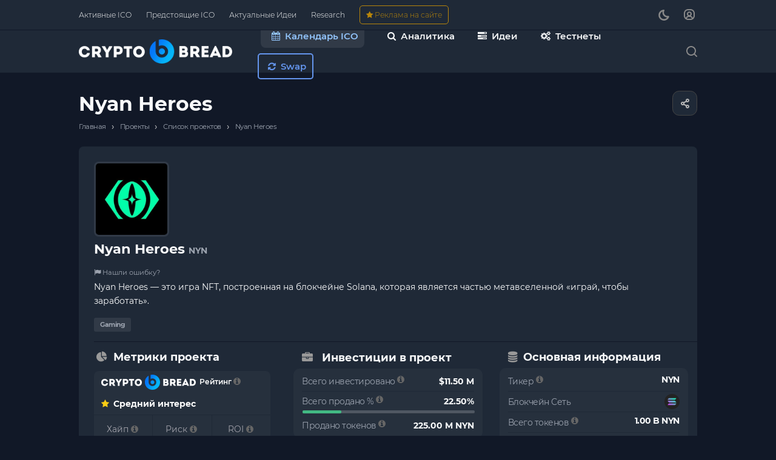

--- FILE ---
content_type: text/html; charset=UTF-8
request_url: https://cryptobread.net/product/ico/nyan-heroes/
body_size: 38755
content:
<!DOCTYPE html>
<html xmlns="http://www.w3.org/1999/xhtml" xml:lang="ru" lang="ru" class="  ">
	<head><link rel="canonical" href="https://cryptobread.net/product/ico/nyan-heroes/" />
		<title>Криптовалюта Nyan Heroes (NYN): обзор ICO, курс, прогноз, перспективы</title>
		<meta name="viewport" content="initial-scale=1.0, width=device-width, maximum-scale=1" />
		<meta name="HandheldFriendly" content="true" />
		<meta name="yes" content="yes" />
		<meta name="apple-mobile-web-app-status-bar-style" content="black" />
		<meta name="SKYPE_TOOLBAR" content="SKYPE_TOOLBAR_PARSER_COMPATIBLE" />
		<meta http-equiv="Content-Type" content="text/html; charset=UTF-8" />
<meta name="description" content="Обзор проекта Nyan Heroes: рейтинг, токеномика, раунды инвестирования, инвесторы. Криптовалюта Nyan Heroes (NYN): курс, метрики, прогноз." />
<link href="/bitrix/js/ui/design-tokens/dist/ui.design-tokens.min.css?174206922223463"  rel="stylesheet" />
<link href="/bitrix/js/ui/fonts/opensans/ui.font.opensans.min.css?16684404712320"  rel="stylesheet" />
<link href="/bitrix/js/main/popup/dist/main.popup.bundle.min.css?174206930326589"  rel="stylesheet" />
<link href="/bitrix/cache/css/ru/aspro-allcorp3/page_dbc79b5594b4e10c61bcf57c269d5aab/page_dbc79b5594b4e10c61bcf57c269d5aab_v1.css?176295040729257"  rel="stylesheet" />
<link href="/bitrix/cache/css/ru/aspro-allcorp3/default_330132bc4bc38856d3898ed41e18e94d/default_330132bc4bc38856d3898ed41e18e94d_v1.css?17629503622080"  rel="stylesheet" />
<link href="/bitrix/cache/css/ru/aspro-allcorp3/template_73fdafd3c63f75932548649418d7b54a/template_73fdafd3c63f75932548649418d7b54a_v1.css?1762950362749919"  data-template-style="true" rel="stylesheet" />
<script>if(!window.BX)window.BX={};if(!window.BX.message)window.BX.message=function(mess){if(typeof mess==='object'){for(let i in mess) {BX.message[i]=mess[i];} return true;}};</script>
<script>(window.BX||top.BX).message({"JS_CORE_LOADING":"Загрузка...","JS_CORE_NO_DATA":"- Нет данных -","JS_CORE_WINDOW_CLOSE":"Закрыть","JS_CORE_WINDOW_EXPAND":"Развернуть","JS_CORE_WINDOW_NARROW":"Свернуть в окно","JS_CORE_WINDOW_SAVE":"Сохранить","JS_CORE_WINDOW_CANCEL":"Отменить","JS_CORE_WINDOW_CONTINUE":"Продолжить","JS_CORE_H":"ч","JS_CORE_M":"м","JS_CORE_S":"с","JSADM_AI_HIDE_EXTRA":"Скрыть лишние","JSADM_AI_ALL_NOTIF":"Показать все","JSADM_AUTH_REQ":"Требуется авторизация!","JS_CORE_WINDOW_AUTH":"Войти","JS_CORE_IMAGE_FULL":"Полный размер"});</script>

<script src="/bitrix/js/main/core/core.min.js?1742069311225353"></script>

<script>BX.Runtime.registerExtension({"name":"main.core","namespace":"BX","loaded":true});</script>
<script>BX.setJSList(["\/bitrix\/js\/main\/core\/core_ajax.js","\/bitrix\/js\/main\/core\/core_promise.js","\/bitrix\/js\/main\/polyfill\/promise\/js\/promise.js","\/bitrix\/js\/main\/loadext\/loadext.js","\/bitrix\/js\/main\/loadext\/extension.js","\/bitrix\/js\/main\/polyfill\/promise\/js\/promise.js","\/bitrix\/js\/main\/polyfill\/find\/js\/find.js","\/bitrix\/js\/main\/polyfill\/includes\/js\/includes.js","\/bitrix\/js\/main\/polyfill\/matches\/js\/matches.js","\/bitrix\/js\/ui\/polyfill\/closest\/js\/closest.js","\/bitrix\/js\/main\/polyfill\/fill\/main.polyfill.fill.js","\/bitrix\/js\/main\/polyfill\/find\/js\/find.js","\/bitrix\/js\/main\/polyfill\/matches\/js\/matches.js","\/bitrix\/js\/main\/polyfill\/core\/dist\/polyfill.bundle.js","\/bitrix\/js\/main\/core\/core.js","\/bitrix\/js\/main\/polyfill\/intersectionobserver\/js\/intersectionobserver.js","\/bitrix\/js\/main\/lazyload\/dist\/lazyload.bundle.js","\/bitrix\/js\/main\/polyfill\/core\/dist\/polyfill.bundle.js","\/bitrix\/js\/main\/parambag\/dist\/parambag.bundle.js"]);
</script>
<script>BX.Runtime.registerExtension({"name":"aspro_font-awesome","namespace":"window","loaded":true});</script>
<script>BX.Runtime.registerExtension({"name":"ui.design-tokens","namespace":"window","loaded":true});</script>
<script>BX.Runtime.registerExtension({"name":"ui.fonts.opensans","namespace":"window","loaded":true});</script>
<script>BX.Runtime.registerExtension({"name":"main.popup","namespace":"BX.Main","loaded":true});</script>
<script>BX.Runtime.registerExtension({"name":"popup","namespace":"window","loaded":true});</script>
<script>BX.Runtime.registerExtension({"name":"aspro_fancybox","namespace":"window","loaded":true});</script>
<script>BX.Runtime.registerExtension({"name":"aspro_catalog_detail","namespace":"window","loaded":true});</script>
<script>BX.Runtime.registerExtension({"name":"aspro_images_detail","namespace":"window","loaded":true});</script>
<script>(window.BX||top.BX).message({"LANGUAGE_ID":"ru","FORMAT_DATE":"DD.MM.YYYY","FORMAT_DATETIME":"DD.MM.YYYY HH:MI:SS","COOKIE_PREFIX":"BITRIX_SM","SERVER_TZ_OFFSET":"0","UTF_MODE":"Y","SITE_ID":"ru","SITE_DIR":"\/","USER_ID":"","SERVER_TIME":1768584305,"USER_TZ_OFFSET":0,"USER_TZ_AUTO":"Y","bitrix_sessid":"5734e0d5c2aad591337dff789e13fb11"});</script>


<script src="/bitrix/js/main/ajax.min.js?166843929122194"></script>
<script src="/bitrix/js/main/popup/dist/main.popup.bundle.min.js?174206930365924"></script>
<script>BX.setJSList(["\/bitrix\/templates\/aspro-allcorp3\/js\/jquery.history.js","\/bitrix\/templates\/aspro-allcorp3\/components\/bitrix\/catalog.element\/main2\/script.js","\/bitrix\/templates\/aspro-allcorp3\/js\/jquery.fancybox.js","\/bitrix\/templates\/aspro-allcorp3\/components\/bitrix\/catalog.section\/catalog_block\/script.js","\/bitrix\/templates\/aspro-allcorp3\/js\/observer.js","\/bitrix\/templates\/aspro-allcorp3\/vendor\/jquery.easing.js","\/bitrix\/templates\/aspro-allcorp3\/vendor\/jquery.cookie.js","\/bitrix\/templates\/aspro-allcorp3\/vendor\/bootstrap.js","\/bitrix\/templates\/aspro-allcorp3\/vendor\/jquery.validate.min.js","\/bitrix\/templates\/aspro-allcorp3\/vendor\/js\/ripple.js","\/bitrix\/templates\/aspro-allcorp3\/js\/detectmobilebrowser.js","\/bitrix\/templates\/aspro-allcorp3\/js\/matchMedia.js","\/bitrix\/templates\/aspro-allcorp3\/js\/jquery.actual.min.js","\/bitrix\/templates\/aspro-allcorp3\/js\/jquery-ui.min.js","\/bitrix\/templates\/aspro-allcorp3\/js\/jquery.plugin.min.js","\/bitrix\/templates\/aspro-allcorp3\/js\/jquery.alphanumeric.js","\/bitrix\/templates\/aspro-allcorp3\/js\/jquery.autocomplete.js","\/bitrix\/templates\/aspro-allcorp3\/js\/jquery.mobile.custom.touch.min.js","\/bitrix\/templates\/aspro-allcorp3\/js\/jquery.mCustomScrollbar.js","\/bitrix\/templates\/aspro-allcorp3\/js\/jqModal.js","\/bitrix\/templates\/aspro-allcorp3\/js\/jquery.uniform.min.js","\/bitrix\/templates\/aspro-allcorp3\/vendor\/js\/carousel\/owl\/owl.carousel.js","\/bitrix\/templates\/aspro-allcorp3\/js\/jquery.countdown.min.js","\/bitrix\/templates\/aspro-allcorp3\/js\/jquery.countdown-ru.js","\/bitrix\/templates\/aspro-allcorp3\/js\/scrollTabs.js","\/bitrix\/templates\/aspro-allcorp3\/js\/blocks\/controls.js","\/bitrix\/templates\/aspro-allcorp3\/js\/blocks\/hover-block.js","\/bitrix\/templates\/aspro-allcorp3\/js\/blocks\/mobile.js","\/bitrix\/templates\/aspro-allcorp3\/js\/blocks\/selectOffer.js","\/bitrix\/templates\/aspro-allcorp3\/js\/blocks\/tabs-history.js","\/bitrix\/templates\/aspro-allcorp3\/js\/general.js","\/bitrix\/templates\/aspro-allcorp3\/js\/custom.js","\/bitrix\/templates\/aspro-allcorp3\/js\/logo.js","\/bitrix\/templates\/aspro-allcorp3\/components\/bitrix\/menu\/mega_menu\/script.js","\/bitrix\/components\/aspro\/theme.selector.allcorp3\/templates\/.default\/script.js","\/bitrix\/templates\/aspro-allcorp3\/components\/bitrix\/menu\/menu_new\/script.js","\/bitrix\/templates\/aspro-allcorp3\/components\/bitrix\/menu\/left\/script.js","\/bitrix\/components\/aspro\/marketing.popup.allcorp3\/templates\/.default\/script.js","\/bitrix\/components\/bitrix\/search.title\/script.js","\/bitrix\/templates\/aspro-allcorp3\/components\/bitrix\/search.title\/fixed\/script.js","\/bitrix\/templates\/aspro-allcorp3\/js\/jquery.inputmask.bundle.min.js"]);</script>
<script>BX.setCSSList(["\/bitrix\/templates\/aspro-allcorp3\/components\/bitrix\/catalog\/main\/style.css","\/bitrix\/templates\/aspro-allcorp3\/components\/bitrix\/catalog.element\/main2\/style.css","\/bitrix\/templates\/aspro-allcorp3\/css\/jquery.fancybox.css","\/bitrix\/templates\/aspro-allcorp3\/components\/bitrix\/catalog.section\/catalog_block\/style.css","\/bitrix\/templates\/aspro-allcorp3\/css\/catalog_detail.css","\/bitrix\/templates\/aspro-allcorp3\/css\/images_detail.css","\/bitrix\/templates\/aspro-allcorp3\/css\/fonts\/montserrat\/css\/montserrat.min.css","\/bitrix\/templates\/aspro-allcorp3\/css\/bootstrap.css","\/bitrix\/templates\/aspro-allcorp3\/css\/theme-elements.css","\/bitrix\/templates\/aspro-allcorp3\/css\/jquery.mCustomScrollbar.min.css","\/bitrix\/templates\/aspro-allcorp3\/vendor\/css\/ripple.css","\/bitrix\/templates\/aspro-allcorp3\/css\/animation\/animate.min.css","\/bitrix\/templates\/aspro-allcorp3\/css\/animation\/animation_ext.css","\/bitrix\/templates\/aspro-allcorp3\/vendor\/css\/carousel\/owl\/owl.carousel.css","\/bitrix\/templates\/aspro-allcorp3\/vendor\/css\/carousel\/owl\/owl.theme.default.css","\/bitrix\/templates\/aspro-allcorp3\/css\/buttons.css","\/bitrix\/templates\/aspro-allcorp3\/css\/svg.css","\/bitrix\/templates\/aspro-allcorp3\/css\/header.css","\/bitrix\/templates\/aspro-allcorp3\/css\/footer.css","\/bitrix\/templates\/aspro-allcorp3\/css\/menu-top.css","\/bitrix\/templates\/aspro-allcorp3\/css\/mega-menu.css","\/bitrix\/templates\/aspro-allcorp3\/css\/mobile-header.css","\/bitrix\/templates\/aspro-allcorp3\/css\/mobile-menu.css","\/bitrix\/templates\/aspro-allcorp3\/css\/search-title.css","\/bitrix\/templates\/aspro-allcorp3\/css\/page-title-breadcrumb-pagination.css","\/bitrix\/templates\/aspro-allcorp3\/css\/social-icons.css","\/bitrix\/templates\/aspro-allcorp3\/css\/left-menu.css","\/bitrix\/templates\/aspro-allcorp3\/css\/top-menu.css","\/bitrix\/templates\/aspro-allcorp3\/css\/detail-gallery.css","\/bitrix\/templates\/aspro-allcorp3\/css\/detail.css","\/bitrix\/templates\/aspro-allcorp3\/css\/banners.css","\/bitrix\/templates\/aspro-allcorp3\/css\/yandex-map.css","\/bitrix\/templates\/aspro-allcorp3\/css\/bg-banner.css","\/bitrix\/templates\/aspro-allcorp3\/css\/smart-filter.css","\/bitrix\/templates\/aspro-allcorp3\/css\/basket.css","\/bitrix\/templates\/aspro-allcorp3\/css\/contacts.css","\/bitrix\/templates\/aspro-allcorp3\/css\/regions.css","\/bitrix\/templates\/aspro-allcorp3\/css\/profile.css","\/bitrix\/templates\/aspro-allcorp3\/css\/item-views.css","\/bitrix\/templates\/aspro-allcorp3\/css\/catalog.css","\/bitrix\/templates\/aspro-allcorp3\/css\/reviews.css","\/bitrix\/templates\/aspro-allcorp3\/css\/h1-bold.css","\/bitrix\/templates\/aspro-allcorp3\/css\/blocks\/arrows.css","\/bitrix\/templates\/aspro-allcorp3\/css\/blocks\/ask-block.css","\/bitrix\/templates\/aspro-allcorp3\/css\/blocks\/back-url.css","\/bitrix\/templates\/aspro-allcorp3\/css\/blocks\/chars.css","\/bitrix\/templates\/aspro-allcorp3\/css\/blocks\/controls.css","\/bitrix\/templates\/aspro-allcorp3\/css\/blocks\/countdown.css","\/bitrix\/templates\/aspro-allcorp3\/css\/blocks\/cross.css","\/bitrix\/templates\/aspro-allcorp3\/css\/blocks\/dark-light-theme.css","\/bitrix\/templates\/aspro-allcorp3\/css\/blocks\/docs.css","\/bitrix\/templates\/aspro-allcorp3\/css\/blocks\/file-type.css","\/bitrix\/templates\/aspro-allcorp3\/css\/blocks\/flexbox.css","\/bitrix\/templates\/aspro-allcorp3\/css\/blocks\/gallery.css","\/bitrix\/templates\/aspro-allcorp3\/css\/blocks\/grid-list.css","\/bitrix\/templates\/aspro-allcorp3\/css\/blocks\/hint.css","\/bitrix\/templates\/aspro-allcorp3\/css\/blocks\/icon-block.css","\/bitrix\/templates\/aspro-allcorp3\/css\/blocks\/images.css","\/bitrix\/templates\/aspro-allcorp3\/css\/blocks\/line-block.css","\/bitrix\/templates\/aspro-allcorp3\/css\/blocks\/mobile-scrolled.css","\/bitrix\/templates\/aspro-allcorp3\/css\/blocks\/popup.css","\/bitrix\/templates\/aspro-allcorp3\/css\/blocks\/prices.css","\/bitrix\/templates\/aspro-allcorp3\/css\/blocks\/rating.css","\/bitrix\/templates\/aspro-allcorp3\/css\/blocks\/right-dock.css","\/bitrix\/templates\/aspro-allcorp3\/css\/blocks\/scroller.css","\/bitrix\/templates\/aspro-allcorp3\/css\/blocks\/share.css","\/bitrix\/templates\/aspro-allcorp3\/css\/blocks\/social-list.css","\/bitrix\/templates\/aspro-allcorp3\/css\/blocks\/sticker.css","\/bitrix\/templates\/aspro-allcorp3\/css\/blocks\/sticky.css","\/bitrix\/templates\/aspro-allcorp3\/css\/blocks\/tabs.css","\/bitrix\/templates\/aspro-allcorp3\/css\/blocks\/toggle.css","\/bitrix\/templates\/aspro-allcorp3\/css\/blocks\/video-block.css","\/bitrix\/templates\/.default\/ajax\/ajax.css","\/bitrix\/templates\/aspro-allcorp3\/components\/bitrix\/menu\/mega_menu\/style.css","\/bitrix\/components\/aspro\/social.info.allcorp3\/templates\/.default\/style.css","\/bitrix\/components\/aspro\/theme.selector.allcorp3\/templates\/.default\/style.css","\/bitrix\/templates\/aspro-allcorp3\/components\/bitrix\/menu\/menu_new\/style.css","\/bitrix\/templates\/aspro-allcorp3\/components\/bitrix\/breadcrumb\/main\/style.css","\/bitrix\/templates\/aspro-allcorp3\/css\/fonts\/font-awesome\/css\/font-awesome.min.css","\/bitrix\/components\/aspro\/marketing.popup.allcorp3\/templates\/.default\/style.css","\/bitrix\/templates\/aspro-allcorp3\/styles.css","\/bitrix\/templates\/aspro-allcorp3\/template_styles.css","\/bitrix\/templates\/aspro-allcorp3\/css\/owl-styles.css","\/bitrix\/templates\/aspro-allcorp3\/css\/form.css","\/bitrix\/templates\/aspro-allcorp3\/css\/colored.css","\/bitrix\/templates\/aspro-allcorp3\/css\/responsive.css","\/bitrix\/templates\/aspro-allcorp3\/themes\/custom_ru\/colors.css","\/bitrix\/templates\/aspro-allcorp3\/css\/width-3.css","\/bitrix\/templates\/aspro-allcorp3\/css\/fonts\/font-10.css","\/bitrix\/templates\/aspro-allcorp3\/css\/custom.css","\/bitrix\/templates\/aspro-allcorp3\/css\/bottom-icons-panel.css"]);</script>
<script data-skip-moving='true'>window['asproRecaptcha'] = {params: {'recaptchaColor':'dark','recaptchaLogoShow':'y','recaptchaSize':'normal','recaptchaBadge':'bottomright','recaptchaLang':'ru'},key: '6Lf5bk0pAAAAAGJAM0Bb4DMWkUta_azG3ldAUWkp',ver: '2'};</script>
<script data-skip-moving='true'>!function(c,t,n,p){function s(e){var a=t.getElementById(e);if(a&&!(a.className.indexOf("g-recaptcha")<0)&&c.grecaptcha)if("3"==c[p].ver)a.innerHTML='<textarea class="g-recaptcha-response" style="display:none;resize:0;" name="g-recaptcha-response"></textarea>',grecaptcha.ready(function(){grecaptcha.execute(c[p].key,{action:"maxscore"}).then(function(e){a.innerHTML='<textarea class="g-recaptcha-response" style="display:none;resize:0;" name="g-recaptcha-response">'+e+"</textarea>"})});else{if(a.children.length)return;var r=grecaptcha.render(e,{sitekey:c[p].key+"",theme:c[p].params.recaptchaColor+"",size:c[p].params.recaptchaSize+"",callback:"onCaptchaVerify"+c[p].params.recaptchaSize,badge:c[p].params.recaptchaBadge});$(a).attr("data-widgetid",r)}}c.onLoadRenderRecaptcha=function(){var e=[];for(var a in c[n].args)if(c[n].args.hasOwnProperty(a)){var r=c[n].args[a][0];-1==e.indexOf(r)&&(e.push(r),s(r))}c[n]=function(e){s(e)}},c[n]=c[n]||function(){var e,a,r;c[n].args=c[n].args||[],c[n].args.push(arguments),a="recaptchaApiLoader",(e=t).getElementById(a)||((r=e.createElement("script")).id=a,r.src="//www.google.com/recaptcha/api.js?hl="+c[p].params.recaptchaLang+"&onload=onLoadRenderRecaptcha&render="+("3"==c[p].ver?c[p].key:"explicit"),e.head.appendChild(r))}}(window,document,"renderRecaptchaById","asproRecaptcha");</script>
<script data-skip-moving='true'>!function(){function d(a){for(var e=a;e;)if("form"===(e=e.parentNode).nodeName.toLowerCase())return e;return null}function i(a){var e=[],t=null,n=!1;void 0!==a&&(n=null!==a),t=n?a.getElementsByTagName("input"):document.getElementsByName("captcha_word");for(var r=0;r<t.length;r++)"captcha_word"===t[r].name&&e.push(t[r]);return e}function l(a){for(var e=[],t=a.getElementsByTagName("img"),n=0;n<t.length;n++)!/\/bitrix\/tools\/captcha.php\?(captcha_code|captcha_sid)=[^>]*?/i.test(t[n].src)&&"captcha"!==t[n].id||e.push(t[n]);return e}function h(a){var e="recaptcha-dynamic-"+(new Date).getTime();if(null!==document.getElementById(e)){for(var t=null;t=Math.floor(65535*Math.random()),null!==document.getElementById(e+t););e+=t}var n=document.createElement("div");n.id=e,n.className="g-recaptcha",n.attributes["data-sitekey"]=window.asproRecaptcha.key,a.parentNode&&(a.parentNode.className+=" recaptcha_text",a.parentNode.replaceChild(n,a)),"3"==window.asproRecaptcha.ver&&(a.closest(".captcha-row").style.display="none"),renderRecaptchaById(e)}function a(){for(var a,e,t,n,r=function(){var a=i(null);if(0===a.length)return[];for(var e=[],t=0;t<a.length;t++){var n=d(a[t]);null!==n&&e.push(n)}return e}(),c=0;c<r.length;c++){var o=r[c],p=i(o);if(0!==p.length){var s=l(o);if(0!==s.length){for(a=0;a<p.length;a++)h(p[a]);for(a=0;a<s.length;a++)t=s[a],n="[data-uri]",t.attributes.src=n,t.style.display="none","src"in t&&(t.parentNode&&-1===t.parentNode.className.indexOf("recaptcha_tmp_img")&&(t.parentNode.className+=" recaptcha_tmp_img"),t.src=n);e=o,"function"==typeof $&&$(e).find(".captcha-row label > span").length&&$(e).find(".captcha-row label > span").html(BX.message("RECAPTCHA_TEXT")+' <span class="star">*</span>')}}}}document.addEventListener?document.addEventListener("DOMNodeInserted",function(){try{return(function(){if("undefined"!=typeof renderRecaptchaById)for(var a=document.getElementsByClassName("g-recaptcha"),e=0;e<a.length;e++){var t=a[e];if(0===t.innerHTML.length){var n=t.id;if("string"==typeof n&&0!==n.length){if("3"==window.asproRecaptcha.ver)t.closest(".captcha-row").style.display="none";else if("function"==typeof $){var r=$(t).closest(".captcha-row");r.length&&(r.addClass(window.asproRecaptcha.params.recaptchaSize+" logo_captcha_"+window.asproRecaptcha.params.recaptchaLogoShow+" "+window.asproRecaptcha.params.recaptchaBadge),r.find(".captcha_image").addClass("recaptcha_tmp_img"),r.find(".captcha_input").addClass("recaptcha_text"),"invisible"!==window.asproRecaptcha.params.recaptchaSize&&(r.find("input.recaptcha").length||$('<input type="text" class="recaptcha" value="" />').appendTo(r)))}renderRecaptchaById(n)}}}}(),window.renderRecaptchaById&&window.asproRecaptcha&&window.asproRecaptcha.key)?(a(),!0):(console.error("Bad captcha keys or module error"),!0)}catch(a){return console.error(a),!0}},!1):console.warn("Your browser does not support dynamic ReCaptcha replacement")}();</script>
<script>if (Intl && Intl.DateTimeFormat) document.cookie="BITRIX_SM_TZ="+Intl.DateTimeFormat().resolvedOptions().timeZone+"; path=/; expires=Fri, 01 Jan 2027 00:00:00 +0000";</script>
<script>BX.message({'JS_REQUIRED':'Заполните это поле!','JS_FORMAT':'Неверный формат!','JS_FILE_EXT':'Недопустимое расширение файла!','JS_PASSWORD_COPY':'Пароли не совпадают!','JS_PASSWORD_LENGTH':'Минимум 6 символов!','JS_ERROR':'Неверно заполнено поле!','JS_FILE_SIZE':'Максимальный размер 5мб!','JS_FILE_BUTTON_NAME':'Выберите файл','JS_FILE_DEFAULT':'Файл не найден','JS_DATE':'Некорректная дата!','JS_DATETIME':'Некорректная дата/время!','JS_REQUIRED_LICENSES':'Согласитесь с условиями','S_CALLBACK':'Заказать звонок','S_QUESTION':'Задать вопрос','S_ASK_QUESTION':'Задать вопрос','S_FEEDBACK':'Оставить отзыв','ERROR_INCLUDE_MODULE_DIGITAL_TITLE':'Ошибка подключения модуля &laquo;Аспро: Корпоративный сайт 3.0&raquo;','ERROR_INCLUDE_MODULE_DIGITAL_TEXT':'Ошибка подключения модуля &laquo;Аспро: Корпоративный сайт 3.0&raquo;.<br />Пожалуйста установите модуль и повторите попытку','S_SERVICES':'Наши услуги','S_SERVICES_SHORT':'Услуги','S_TO_ALL_SERVICES':'Все услуги','S_CATALOG':'Каталог товаров','S_CATALOG_SHORT':'Каталог','S_TO_ALL_CATALOG':'Весь каталог','S_CATALOG_FAVORITES':'Наши товары','S_CATALOG_FAVORITES_SHORT':'Товары','S_NEWS':'Новости','S_TO_ALL_NEWS':'Все новости','S_COMPANY':'О компании','S_OTHER':'Прочее','S_CONTENT':'Контент','T_JS_ARTICLE':'Артикул: ','T_JS_NAME':'Наименование: ','T_JS_PRICE':'Цена: ','T_JS_QUANTITY':'Количество: ','T_JS_SUMM':'Сумма: ','FANCY_CLOSE':'Закрыть','FANCY_NEXT':'Вперед','FANCY_PREV':'Назад','CUSTOM_COLOR_CHOOSE':'Выбрать','CUSTOM_COLOR_CANCEL':'Отмена','S_MOBILE_MENU':'Меню','DIGITAL_T_MENU_BACK':'Назад','DIGITAL_T_MENU_CALLBACK':'Обратная связь','DIGITAL_T_MENU_CONTACTS_TITLE':'Будьте на связи','TITLE_BASKET':'В корзине товаров на #SUMM#','BASKET_SUMM':'#SUMM#','EMPTY_BASKET':'Корзина пуста','TITLE_BASKET_EMPTY':'Корзина пуста','BASKET':'Корзина','SEARCH_TITLE':'Поиск','SOCIAL_TITLE':'Оставайтесь на связи','LOGIN':'Войти','MY_CABINET':'Кабинет','SUBSCRIBE_TITLE':'Будьте всегда в курсе','HEADER_SCHEDULE':'Время работы','SEO_TEXT':'SEO описание','COMPANY_IMG':'Картинка компании','COMPANY_TEXT':'Описание компании','JS_RECAPTCHA_ERROR':'Пройдите проверку','JS_PROCESSING_ERROR':'Согласитесь с условиями!','CONFIG_SAVE_SUCCESS':'Настройки сохранены','CONFIG_SAVE_FAIL':'Ошибка сохранения настроек','CLEAR_FILE':'Отменить','ALL_TIME':'За все время','ALL_SECTIONS_PROJECT':'Все проекты','RELOAD_PAGE':'Обновить страницу','REFRESH':'Поменять картинку','RECAPTCHA_TEXT':'Подтвердите, что вы не робот','SHOW':'Еще','HIDE':'Скрыть','FILTER_EXPAND_VALUES':'Показать все','FILTER_HIDE_VALUES':'Свернуть','COUNTDOWN_SEC':'сек','COUNTDOWN_MIN':'мин','COUNTDOWN_HOUR':'час','COUNTDOWN_DAY0':'дн','COUNTDOWN_DAY1':'дн','COUNTDOWN_DAY2':'дн','COUNTDOWN_WEAK0':'Недель','COUNTDOWN_WEAK1':'Неделя','COUNTDOWN_WEAK2':'Недели','COUNTDOWN_MONTH0':'Месяцев','COUNTDOWN_MONTH1':'Месяц','COUNTDOWN_MONTH2':'Месяца','COUNTDOWN_YEAR0':'Лет','COUNTDOWN_YEAR1':'Год','COUNTDOWN_YEAR2':'Года','COUNTDOWN_COMPACT_SEC':'с','COUNTDOWN_COMPACT_MIN':'м','COUNTDOWN_COMPACT_HOUR':'ч','COUNTDOWN_COMPACT_DAY':'д','COUNTDOWN_COMPACT_WEAK':'н','COUNTDOWN_COMPACT_MONTH':'м','COUNTDOWN_COMPACT_YEAR0':'л','COUNTDOWN_COMPACT_YEAR1':'г'})</script>

				<script data-skip-moving="true" src="/bitrix/js/aspro.allcorp3/jquery/jquery-2.1.3.min.js"></script>
				<script data-skip-moving="true" src="/bitrix/templates/aspro-allcorp3/js/speed.min.js?=1673964763"></script>
			
<style>html {--theme-base-color: #2463eb;--theme-base-opacity-color: #2463eb1a;--theme-more-color: #3c82f6;--theme-border-radius:4px;--theme-text-transform:none;--theme-letter-spacing:normal;--theme-button-font-size:0%;--theme-button-padding-2px:0%;--theme-button-padding-1px:0%;--theme-more-color-hue:217;--theme-more-color-saturation:91%;--theme-more-color-lightness:60%;--theme-base-color-hue:221;--theme-base-color-saturation:83%;--theme-base-color-lightness:53%;--theme-lightness-hover-diff:6%}</style>
<style>.switcher-title {font-family: "Montserrat", Arial, sans-serif;}</style>
<link href="/bitrix/templates/aspro-allcorp3/css/print.min.css?167396476511596" data-template-style="true" rel="stylesheet" media="print">
<script>window.lazySizesConfig = window.lazySizesConfig || {};lazySizesConfig.loadMode = 1;lazySizesConfig.expand = 200;lazySizesConfig.expFactor = 1;lazySizesConfig.hFac = 0.1;</script>
<script src="/bitrix/templates/aspro-allcorp3/vendor/lazysizes.min.js" data-skip-moving="true" defer=""></script>
<script src="/bitrix/templates/aspro-allcorp3/vendor/ls.unveilhooks.min.js" data-skip-moving="true" defer=""></script>
<script data-skip-moving="true" src="/bitrix/templates/aspro-allcorp3/js/actual.counter.min.js?=1673964763" defer></script>
<link rel="shortcut icon" href="/favicon.png" type="image/png" />
<link rel="apple-touch-icon" sizes="180x180" href="/upload/CAllcorp3/284/ai9h2w98tlg2afr01m9s15rpuexsbaor.png" />
<meta property="og:description" content="Nyan Heroes — это игра NFT, построенная на блокчейне Solana, которая является частью метавселенной «играй, чтобы заработать»." />
<meta property="og:image" content="https://cryptobread.net:443/upload/iblock/787/i9rq3p3kmlnjqpxoh3smzv1zwdadsfa9.jpg" />
<link rel="image_src" href="https://cryptobread.net:443/upload/iblock/787/i9rq3p3kmlnjqpxoh3smzv1zwdadsfa9.jpg"  />
<meta property="og:title" content="Криптовалюта Nyan Heroes (NYN): обзор ICO, курс, прогноз, перспективы" />
<meta property="og:type" content="website" />
<meta property="og:url" content="https://cryptobread.net:443/product/ico/nyan-heroes/" />
<!-- dev2fun module opengraph -->
<meta property="og:title" content="Криптовалюта Nyan Heroes (NYN): обзор ICO, курс, прогноз, перспективы"/>
<meta property="og:description" content="Обзор проекта Nyan Heroes: рейтинг, токеномика, раунды инвестирования, инвесторы. Криптовалюта Nyan Heroes (NYN): курс, метрики, прогноз."/>
<meta property="og:url" content="https://cryptobread.net/product/ico/nyan-heroes/"/>
<meta property="og:type" content="website"/>
<meta property="og:site_name" content="CryptoBread"/>
<meta property="og:image" content="https://cryptobread.net/upload/iblock/787/i9rq3p3kmlnjqpxoh3smzv1zwdadsfa9.jpg"/>
<meta property="og:image:type" content="image/jpeg"/>
<meta property="og:image:width" content="120"/>
<meta property="og:image:height" content="120"/>
<!-- /dev2fun module opengraph -->



<script  src="/bitrix/cache/js/ru/aspro-allcorp3/template_68396406c012918ae8a9a3cfbec4971f/template_68396406c012918ae8a9a3cfbec4971f_v1.js?1762950362536325"></script>
<script  src="/bitrix/cache/js/ru/aspro-allcorp3/page_38081ac9a2547805376a5f1a5ede8225/page_38081ac9a2547805376a5f1a5ede8225_v1.js?176295040792728"></script>
<script>var _ba = _ba || []; _ba.push(["aid", "3f8302f4166b3cd86960501939d6f868"]); _ba.push(["host", "cryptobread.net"]); (function() {var ba = document.createElement("script"); ba.type = "text/javascript"; ba.async = true;ba.src = (document.location.protocol == "https:" ? "https://" : "http://") + "bitrix.info/ba.js";var s = document.getElementsByTagName("script")[0];s.parentNode.insertBefore(ba, s);})();</script>


				
		<meta name="google-adsense-account" content="ca-pub-1865699987139147">
		<meta name="google-adsense-account" content="ca-pub-2487193493061888">
		<meta name="coinzilla" content="e2a34dbe9b378ccd9efd78c5b8fb2a76">
				<script>
		document.fonts.onloadingdone = function() {
			if (typeof CheckTopMenuDotted === 'function') {
				CheckTopMenuDotted();
			}
		}
		</script>
		<!-- Yandex.RTB -->
<script>window.yaContextCb=window.yaContextCb||[]</script>
<script src="https://yandex.ru/ads/system/context.js" async></script>
	</head>
	<body class=" site_ru   header_padding-150 side_left region_confirm_normal header_fill_light all_title_1 menu_lowercase_n fixed_n mfixed_n mfixed_view_always title_position_left mmenu_leftside mheader-v1 footer-v1 fill_bg_ header-v2 title-v1 bottom-icons-panel_y with_cabinet theme-dark" id="main" data-site="/">
		<div class="bx_areas"></div>

		
		<div id="panel"></div>


								<script data-skip-moving="true">
			var solutionName = 'arAllcorp3Options';
			var arAsproOptions = window[solutionName] = ({});
		</script>
		<script src="/bitrix/templates/aspro-allcorp3/js/setTheme.php?site_id=ru&site_dir=/" data-skip-moving="true"></script>
		<script>
		var arBasketItems = {};
		if(arAsproOptions.SITE_ADDRESS)
			arAsproOptions.SITE_ADDRESS = arAsproOptions.SITE_ADDRESS.replace(/'/g, "");
		</script>
		<!--'start_frame_cache_options-block'-->			<script>var arBasketItems = [];</script>
		<!--'end_frame_cache_options-block'-->
		<div class="body  hover_">
			<div class="body_media"></div>

			

						<div class="visible-lg visible-md title-v1" data-ajax-block="HEADER" data-ajax-callback="headerInit">
				
<div class="mega-fixed-menu header--color_dark mega-fixed-menu--dark" data-src="" style="background: url(/upload/iblock/8af/2dvkzp8kq6m0yxyk03wvgryyamq60w3n.png) no-repeat center;">
	<div class="mega-fixed-menu__row ">
		<div class="line-block line-block--100 line-block--32-1400">
						<div class="line-block__item">
				<div class="logo no-shrinked ">
					<a class="menu-light-icon-fill banner-light-icon-fill" href="/"><img src="/upload/CAllcorp3/5a7/466dlvfxjoo3gjll1isuehu5iq1zpj4f.webp" alt="CryptoBread" title="CryptoBread" data-src="" /></a>				</div>
			</div>

											<div class="line-block__item hide-1100 " data-ajax-load-block="HEADER_TOGGLE_SLOGAN">
						
																	<div class="slogan font_sm">
								<div class="slogan__text banner-light-text menu-light-text">
									Полная база лучших ICO с анализом и метриками								</div>
							</div>
												
						
		</div>


				</div>

		<div class="line-block line-block--48">
											<div class="line-block__item no-shrinked " data-ajax-load-block="HEADER_TOGGLE_PHONE">
						
										<div class="icon-block--with_icon ">
							<div class="phones">
																<div class="phones__phones-wrapper">
																	</div>

															</div>
						</div>
					
						
		</div>


		
								<div class="line-block__item " data-ajax-load-block="HEADER_TOGGLE_BUTTON">
						
										<div class="header-button">
													</div>
					
						
		</div>


				</div>
	</div>

	<div class="mega-fixed-menu__row mega-fixed-menu__row--overflow mega-fixed-menu__main-part">
				<!-- noindex -->
			<div class="burger-menu burger-menu--dark">
								<div class="burger-menu__item--large  burger-menu__item--first burger-menu__item--current    burger-menu__item--active">
				<a class="burger-menu__link--large burger-menu__link--light switcher-title dark_link" href="/product/ico/">
					Календарь ICO				</a>
				<span class="burger-menu__item-delimiter"></span>
							</div>
											<div class="burger-menu__item--large     ">
				<a class="burger-menu__link--large burger-menu__link--light switcher-title dark_link" href="/articles/">
					Аналитика				</a>
				<span class="burger-menu__item-delimiter"></span>
							</div>
											<div class="burger-menu__item--large     ">
				<a class="burger-menu__link--large burger-menu__link--light switcher-title dark_link" href="/product/events/">
					Идеи				</a>
				<span class="burger-menu__item-delimiter"></span>
							</div>
											<div class="burger-menu__item--large   burger-menu__item--last  ">
				<a class="burger-menu__link--large burger-menu__link--light switcher-title dark_link" href="/product/testnets/">
					Тестнеты				</a>
				<span class="burger-menu__item-delimiter"></span>
							</div>
						</div>
		<!-- /noindex -->
					</div>

	<div class="mega-fixed-menu__row ">
		<div class="line-block line-block--48">
			
											<div class="line-block__item " data-ajax-load-block="HEADER_TOGGLE_SOCIAL">
						
										
	<!-- noindex -->
		<div class="social social--picture-svg ">
		<ul class="social__items  ">
																																												<li class="social__item  ">
							<a class="social__link fill-theme-hover banner-light-icon-fill menu-light-icon-fill" href="https://twitter.com/cryptobread_net" target="_blank" rel="nofollow" title="Twitter">
																	<i class="svg inline  svg-inline-tw" aria-hidden="true" ><svg width="13" height="11" viewBox="0 0 13 11" fill="none" xmlns="http://www.w3.org/2000/svg">
<path fill-rule="evenodd" clip-rule="evenodd" d="M6.25903 3.4184C6.25903 3.4184 6.49594 0.0709796 8.82854 0.0419847C10.7274 0.0169892 11.0912 0.879849 11.0912 0.879849C11.6644 0.704679 12.1946 0.411065 12.6472 0.0180022C12.6064 0.576899 12.3826 1.10677 12.0106 1.52573C12.3718 1.52328 12.7212 1.39653 13 1.16679C12.9268 1.43662 12.7963 1.68746 12.6172 1.90213C12.4382 2.1168 12.2149 2.29026 11.9627 2.41058C12.0817 4.50352 11.5207 6.5788 10.3636 8.32652C8.66459 10.7941 5.57446 10.979 3.87947 11C2.52297 10.9197 1.20199 10.5346 0.0147803 9.87325C0.0147803 9.87325 2.58622 9.90424 3.73753 9.06339C2.826 8.43987 1.97302 7.73476 1.18907 6.95677C1.49965 6.98265 1.81237 6.95111 2.11155 6.86377C1.28867 5.99289 0.583075 5.01812 0.0127673 3.96426C0.331126 4.02766 0.657013 4.04448 0.980207 4.01424C0.980207 4.01424 -0.518875 1.57872 0.190701 0C0.190701 0.00399929 2.72415 3.20544 6.25903 3.4184Z" fill="#333333"/>
</svg></i>															</a>
						</li>
																																																			<li class="social__item  ">
							<a class="social__link fill-theme-hover banner-light-icon-fill menu-light-icon-fill" href="https://t.me/cryptobread_net" target="_blank" rel="nofollow" title="Telegram">
																	<i class="svg inline  svg-inline-tel" aria-hidden="true" ><svg width="14" height="12" viewBox="0 0 14 12" fill="none" xmlns="http://www.w3.org/2000/svg">
<path fill-rule="evenodd" clip-rule="evenodd" d="M11.9849 11.0426C11.9664 11.2403 11.8889 11.4281 11.7623 11.5816C11.6358 11.7351 11.466 11.8474 11.2747 11.9038C11.0835 11.9603 10.8797 11.9584 10.6895 11.8985C10.4993 11.8386 10.3315 11.7233 10.2077 11.5675C9.1195 10.7066 7.42235 9.46583 7.42235 9.46583C7.42235 9.46583 6.19427 11.6202 5.97463 11.8409C5.90207 11.9016 5.81761 11.9466 5.72662 11.973C5.63563 11.9993 5.54013 12.0065 5.44619 11.9941C5.35225 11.9816 5.26191 11.9498 5.181 11.9007C5.10009 11.8516 5.03037 11.7862 4.97625 11.7087C4.96505 11.6748 4.95179 11.6415 4.9364 11.6092L5.62522 8.17744L10.5373 3.37265L3.83809 7.17927C3.83809 7.17927 0.813035 6.27855 0.363766 6.10259C0.24787 6.03955 0.152297 5.94511 0.0880913 5.8302C0.023886 5.71529 -0.00623899 5.58462 0.00107471 5.45333C0.00838841 5.32203 0.0528319 5.19548 0.129406 5.08834C0.20598 4.98121 0.311534 4.89788 0.43372 4.84799C1.07268 4.5239 12.3443 0.237053 12.7237 0.126701C13.103 0.0163493 14.1014 -0.270965 13.9916 0.696353C13.8818 1.66367 12.0947 10.5107 11.9849 11.0426Z" fill="#333333"/>
</svg></i>															</a>
						</li>
																																																																																									</ul>

			</div>
		<!-- /noindex -->
					
						
		</div>


				</div>

		<div class="line-block line-block--48">
											<div class="line-block__item hidden" data-ajax-load-block="HEADER_TOGGLE_LANG">
									
		</div>


		
								<div class="line-block__item " data-ajax-load-block="HEADER_TOGGLE_SEARCH">
						
																	<div class="header-search banner-light-icon-fill fill-theme-hover color-theme-hover menu-light-icon-fill light-opacity-hover" title="Поиск">
								<i class="svg inline  svg-inline- header-search__icon" aria-hidden="true" ><svg width="19" height="19" viewBox="0 0 19 19" fill="none" xmlns="http://www.w3.org/2000/svg">
<path fill-rule="evenodd" clip-rule="evenodd" d="M8.99805 0.00244141C4.57977 0.00244141 0.998047 3.58416 0.998047 8.00244C0.998047 12.4207 4.57977 16.0024 8.99805 16.0024C10.8468 16.0024 12.549 15.3754 13.9037 14.3223L17.2909 17.7095C17.6815 18.1001 18.3146 18.1001 18.7052 17.7095C19.0957 17.319 19.0957 16.6859 18.7052 16.2953L15.3179 12.9081C16.371 11.5534 16.998 9.85115 16.998 8.00244C16.998 3.58416 13.4163 0.00244141 8.99805 0.00244141ZM2.99805 8.00244C2.99805 4.68873 5.68434 2.00244 8.99805 2.00244C12.3118 2.00244 14.998 4.68873 14.998 8.00244C14.998 11.3161 12.3118 14.0024 8.99805 14.0024C5.68434 14.0024 2.99805 11.3161 2.99805 8.00244Z" fill="#888888"/>
</svg></i>															</div>
											
						
		</div>


		
								<div class="line-block__item " data-ajax-load-block="HEADER_TOGGLE_CABINET">
						
										<div class="header-cabinet">
														<!--'start_frame_cache_cabinet-link1'-->		<!-- noindex -->
								<a class="header-cabinet__link fill-theme-hover light-opacity-hover dark_link animate-load" data-event="jqm" title="Войти" data-param-type="auth" data-param-backurl="/product/ico/nyan-heroes/" data-name="auth" href="/cabinet/">
									<i class="svg inline  svg-inline-cabinet banner-light-icon-fill menu-light-icon-fill" aria-hidden="true" ><svg width="18" height="19" viewBox="0 0 18 19" fill="none" xmlns="http://www.w3.org/2000/svg">
<path fill-rule="evenodd" clip-rule="evenodd" d="M0 7.00244C0 3.13645 3.13401 0.00244141 7 0.00244141H11C14.866 0.00244141 18 3.13645 18 7.00244V11.0024C18 14.8684 14.866 18.0024 11 18.0024H7C3.13401 18.0024 0 14.8684 0 11.0024V7.00244ZM7 2.00244C4.23858 2.00244 2 4.24102 2 7.00244V11.0024C2 12.2874 2.48473 13.4592 3.28131 14.3449C3.81254 12.8325 5.05024 11.6528 6.59842 11.2015C5.62776 10.4717 5 9.31039 5 8.00244C5 5.7933 6.79086 4.00244 9 4.00244C11.2091 4.00244 13 5.7933 13 8.00244C13 9.31039 12.3722 10.4717 11.4016 11.2015C12.9498 11.6528 14.1875 12.8325 14.7187 14.3449C15.5153 13.4592 16 12.2874 16 11.0024V7.00244C16 4.24102 13.7614 2.00244 11 2.00244H7ZM7 16.0024C6.29934 16.0024 5.63233 15.8583 5.02702 15.5981C5.22447 14.1325 6.48027 13.0024 8 13.0024H10C11.5197 13.0024 12.7755 14.1325 12.973 15.5981C12.3677 15.8583 11.7007 16.0024 11 16.0024H7ZM7 8.00244C7 6.89787 7.89543 6.00244 9 6.00244C10.1046 6.00244 11 6.89787 11 8.00244C11 9.10701 10.1046 10.0024 9 10.0024C7.89543 10.0024 7 9.10701 7 8.00244Z" fill="#888888"/>
</svg></i>											</a>
				<!-- /noindex -->
		<!--'end_frame_cache_cabinet-link1'-->						</div>
					
						
		</div>


		
								<div class="line-block__item hidden" data-ajax-load-block="HEADER_TOGGLE_COMPARE">
									
		</div>


					
								<div class="line-block__item hidden" data-ajax-load-block="HEADER_TOGGLE_BASKET">
									
		</div>


				</div>
	</div>
	
	<i class="svg inline  svg-inline- mega-fixed-menu__close stroke-theme-hover " aria-hidden="true" ><svg width="14" height="14" viewBox="0 0 14 14" fill="none" xmlns="http://www.w3.org/2000/svg">
<path d="M13 1L1 13M1 1L13 13" stroke="#999999" stroke-width="2" stroke-linecap="round"/>
</svg>
</i></div>				
<header class="header_2 header   header--narrow   ">
	<div class="header__inner">

		
		<div class="header__top-part  header__top-part--height_50 header__top-part--can-transparent hide-dotted header--color_gray header__top-part--bordered" data-ajax-load-block="HEADER_TOP_PART">
							<div class="maxwidth-theme">
							
			<div class="header__top-inner">
								<div class="header__top-item menu-topest__wrapper">
						<ul class="menu-topest">
		<li class="menu-topest__item  menu-topest__item--first ">
    <a class="dark_link banner-light-text light-opacity-hover menu-light-text menu-topest__link" href="/product/ico/active/">    
                <span>Активные ICO</span>
    </a>
</li>
		<li class="menu-topest__item   ">
    <a class="dark_link banner-light-text light-opacity-hover menu-light-text menu-topest__link" href="/product/ico/upcoming/">    
                <span>Предстоящие ICO</span>
    </a>
</li>
		<li class="menu-topest__item   ">
    <a class="dark_link banner-light-text light-opacity-hover menu-light-text menu-topest__link" href="/product/events/active/">    
                <span>Актуальные Идеи</span>
    </a>
</li>
		<li class="menu-topest__item   ">
    <a class="dark_link banner-light-text light-opacity-hover menu-light-text menu-topest__link" href="/articles/research/">    
                <span>Research</span>
    </a>
</li>
		<li class="menu-topest__item   menu-topest__item--last">
    <a class="dark_link banner-light-text light-opacity-hover menu-light-text menu-topest__link" href="/advertising/">    
        <i class="fa fa-star"></i>        <span>Реклама на сайте</span>
    </a>
</li>
				<li class="menu-topest__more hidden">
			<span class="banner-light-text menu-light-text light-opacity-hover">...</span>
			<ul class="dropdown"></ul>
		</li>
	</ul>
				</div>

				
														<div class="header__top-item hide-1300 " data-ajax-load-block="HEADER_TOGGLE_SOCIAL">
						
										
	<!-- noindex -->
		<div class="social social--picture-svg ">
		<ul class="social__items  ">
																																												<li class="social__item  ">
							<a class="social__link fill-theme-hover banner-light-icon-fill menu-light-icon-fill" href="https://twitter.com/cryptobread_net" target="_blank" rel="nofollow" title="Twitter">
																	<i class="svg inline  svg-inline-tw" aria-hidden="true" ><svg width="13" height="11" viewBox="0 0 13 11" fill="none" xmlns="http://www.w3.org/2000/svg">
<path fill-rule="evenodd" clip-rule="evenodd" d="M6.25903 3.4184C6.25903 3.4184 6.49594 0.0709796 8.82854 0.0419847C10.7274 0.0169892 11.0912 0.879849 11.0912 0.879849C11.6644 0.704679 12.1946 0.411065 12.6472 0.0180022C12.6064 0.576899 12.3826 1.10677 12.0106 1.52573C12.3718 1.52328 12.7212 1.39653 13 1.16679C12.9268 1.43662 12.7963 1.68746 12.6172 1.90213C12.4382 2.1168 12.2149 2.29026 11.9627 2.41058C12.0817 4.50352 11.5207 6.5788 10.3636 8.32652C8.66459 10.7941 5.57446 10.979 3.87947 11C2.52297 10.9197 1.20199 10.5346 0.0147803 9.87325C0.0147803 9.87325 2.58622 9.90424 3.73753 9.06339C2.826 8.43987 1.97302 7.73476 1.18907 6.95677C1.49965 6.98265 1.81237 6.95111 2.11155 6.86377C1.28867 5.99289 0.583075 5.01812 0.0127673 3.96426C0.331126 4.02766 0.657013 4.04448 0.980207 4.01424C0.980207 4.01424 -0.518875 1.57872 0.190701 0C0.190701 0.00399929 2.72415 3.20544 6.25903 3.4184Z" fill="#333333"/>
</svg></i>															</a>
						</li>
																																																			<li class="social__item  ">
							<a class="social__link fill-theme-hover banner-light-icon-fill menu-light-icon-fill" href="https://t.me/cryptobread_net" target="_blank" rel="nofollow" title="Telegram">
																	<i class="svg inline  svg-inline-tel" aria-hidden="true" ><svg width="14" height="12" viewBox="0 0 14 12" fill="none" xmlns="http://www.w3.org/2000/svg">
<path fill-rule="evenodd" clip-rule="evenodd" d="M11.9849 11.0426C11.9664 11.2403 11.8889 11.4281 11.7623 11.5816C11.6358 11.7351 11.466 11.8474 11.2747 11.9038C11.0835 11.9603 10.8797 11.9584 10.6895 11.8985C10.4993 11.8386 10.3315 11.7233 10.2077 11.5675C9.1195 10.7066 7.42235 9.46583 7.42235 9.46583C7.42235 9.46583 6.19427 11.6202 5.97463 11.8409C5.90207 11.9016 5.81761 11.9466 5.72662 11.973C5.63563 11.9993 5.54013 12.0065 5.44619 11.9941C5.35225 11.9816 5.26191 11.9498 5.181 11.9007C5.10009 11.8516 5.03037 11.7862 4.97625 11.7087C4.96505 11.6748 4.95179 11.6415 4.9364 11.6092L5.62522 8.17744L10.5373 3.37265L3.83809 7.17927C3.83809 7.17927 0.813035 6.27855 0.363766 6.10259C0.24787 6.03955 0.152297 5.94511 0.0880913 5.8302C0.023886 5.71529 -0.00623899 5.58462 0.00107471 5.45333C0.00838841 5.32203 0.0528319 5.19548 0.129406 5.08834C0.20598 4.98121 0.311534 4.89788 0.43372 4.84799C1.07268 4.5239 12.3443 0.237053 12.7237 0.126701C13.103 0.0163493 14.1014 -0.270965 13.9916 0.696353C13.8818 1.66367 12.0947 10.5107 11.9849 11.0426Z" fill="#333333"/>
</svg></i>															</a>
						</li>
																																																																																									</ul>

			</div>
		<!-- /noindex -->
					
						
		</div>


		
														<div class="header__top-item no-shrinked hidden" data-ajax-load-block="HEADER_TOGGLE_PHONE">
									
		</div>


		
																		<div class="header__top-item " data-ajax-load-block="HEADER_RIGHT_BLOCK">
							<div class="line-block line-block--24">
						
												<div class="line-block__item hidden" data-ajax-load-block="HEADER_TOGGLE_LANG">
									
		</div>


				<div class="line-block__item " data-ajax-load-block="HEADER_TOGGLE_THEME_SELECTOR">
						
										<div class="header-theme-selector">
							<div id="theme-selector--u60w6" class="theme-selector" title="Включить светлое оформление">
	<div class="theme-selector__inner">
		<div class="theme-selector__items menu-light-icon-fill banner-light-icon-fill fill-use-888 fill-theme-use-svg-hover">
			<div class="theme-selector__item theme-selector__item--light"
				style="display: none"			>
				<div class="theme-selector__item-icon"><i class="svg inline light-16-16" aria-hidden="true"><svg width="18" height="18"><use xlink:href="/bitrix/components/aspro/theme.selector.allcorp3/templates/.default/images/svg/icons.svg#light-16-16"></use></svg></i></div>
			</div>
			<div class="theme-selector__item theme-selector__item--dark current"
							>
				<div class="theme-selector__item-icon"><i class="svg inline dark-14-14" aria-hidden="true"><svg width="18" height="18"><use xlink:href="/bitrix/components/aspro/theme.selector.allcorp3/templates/.default/images/svg/icons.svg#dark-14-14"></use></svg></i></div>
			</div>
		</div>
	</div>
	<script>
	BX.message({
		TS_T_light: 'Включить темное оформление',
		TS_T_dark: 'Включить светлое оформление',
	});

	new JThemeSelector(
		'u60w6', 
		{'CACHE_TYPE':'A'}, {'RAND':'u60w6','SIGNED_PARAMS':'YToyOntzOjEwOiJDQUNIRV9UWVBFIjtzOjE6IkEiO3M6MTE6In5DQUNIRV9UWVBFIjtzOjE6IkEiO30=.c057c646ffac37f63b847833e520e27180d9e7a3afc035070638a597d4b2b991','LANGUAGE_ID':'ru','SITE_ID':'ru','COLOR':'dark','TEMPLATE':'.default'}	);
	</script>
</div>						</div>
					
						
		</div>


				<div class="line-block__item hide-name-1600 " data-ajax-load-block="HEADER_TOGGLE_CABINET">
						
										<div class="header-cabinet">
														<!--'start_frame_cache_cabinet-link2'-->		<!-- noindex -->
								<a class="header-cabinet__link fill-theme-hover light-opacity-hover dark_link animate-load" data-event="jqm" title="Войти" data-param-type="auth" data-param-backurl="/product/ico/nyan-heroes/" data-name="auth" href="/cabinet/">
									<i class="svg inline  svg-inline-cabinet banner-light-icon-fill menu-light-icon-fill" aria-hidden="true" title="Войти"><svg width="18" height="19" viewBox="0 0 18 19" fill="none" xmlns="http://www.w3.org/2000/svg">
<path fill-rule="evenodd" clip-rule="evenodd" d="M0 7.00244C0 3.13645 3.13401 0.00244141 7 0.00244141H11C14.866 0.00244141 18 3.13645 18 7.00244V11.0024C18 14.8684 14.866 18.0024 11 18.0024H7C3.13401 18.0024 0 14.8684 0 11.0024V7.00244ZM7 2.00244C4.23858 2.00244 2 4.24102 2 7.00244V11.0024C2 12.2874 2.48473 13.4592 3.28131 14.3449C3.81254 12.8325 5.05024 11.6528 6.59842 11.2015C5.62776 10.4717 5 9.31039 5 8.00244C5 5.7933 6.79086 4.00244 9 4.00244C11.2091 4.00244 13 5.7933 13 8.00244C13 9.31039 12.3722 10.4717 11.4016 11.2015C12.9498 11.6528 14.1875 12.8325 14.7187 14.3449C15.5153 13.4592 16 12.2874 16 11.0024V7.00244C16 4.24102 13.7614 2.00244 11 2.00244H7ZM7 16.0024C6.29934 16.0024 5.63233 15.8583 5.02702 15.5981C5.22447 14.1325 6.48027 13.0024 8 13.0024H10C11.5197 13.0024 12.7755 14.1325 12.973 15.5981C12.3677 15.8583 11.7007 16.0024 11 16.0024H7ZM7 8.00244C7 6.89787 7.89543 6.00244 9 6.00244C10.1046 6.00244 11 6.89787 11 8.00244C11 9.10701 10.1046 10.0024 9 10.0024C7.89543 10.0024 7 9.10701 7 8.00244Z" fill="#888888"/>
</svg></i>													<span class="header-cabinet__name header__icon-name menu-light-text dark_link banner-light-text">Войти</span>
							</a>
				<!-- /noindex -->
		<!--'end_frame_cache_cabinet-link2'-->						</div>
					
						
		</div>


				<div class="line-block__item hide-name-1600 hidden" data-ajax-load-block="HEADER_TOGGLE_COMPARE">
									
		</div>


				<div class="line-block__item hide-name-1600 hidden" data-ajax-load-block="HEADER_TOGGLE_BASKET">
									
		</div>


							
										</div>
			
		</div>


					</div>

							</div>
					</div>

		

		
		<div class="header__main-part   header__main-part--can-transparent header--color_light header__main-part--bordered bg_none sliced"  data-ajax-load-block="HEADER_MAIN_PART">

							<div class="maxwidth-theme">
			
			<div class="header__main-inner  hide-dotted header__main-inner--margin bg_none">

				<div class="header__main-item">
					<div class="line-block line-block--40">
						<div class="line-block line-block__item">
																<div class="line-block__item hidden" data-ajax-load-block="HEADER_TOGGLE_MEGA_MENU_LEFT">
									
		</div>


		
														<div class="logo no-shrinked  line-block__item">
								<a class="menu-light-icon-fill banner-light-icon-fill" href="/"><img src="/upload/CAllcorp3/41b/z8lj14qx1xh3h9azutsirezqijklwsif.webp" alt="CryptoBread" title="CryptoBread" data-src="" /></a>							</div>
						</div>

																				<div class="line-block__item hide-1300 hidden" data-ajax-load-block="HEADER_TOGGLE_SLOGAN">
									
		</div>


							</div>
				</div>

				

								<div class="header__main-item header-menu header-menu--centered">
					<nav class="mega-menu sliced">
							<div class="catalog_icons_">
		<div class="header-menu__wrapper">
											<div class="header-menu__item unvisible   header-menu__item--first   header-menu__item--wide active">
					<a class="header-menu__link light-opacity-hover fill-theme-hover menu-light-text banner-light-text dark_link" href="/product/ico/">
						<span class="header-menu__title">
							<span class="i-class" style="color: currentColor; padding: 8px;"><i class="fa fa-calendar"></i></span>Календарь ICO						</span>
											</a>
									</div>
															<div class="header-menu__item unvisible     ">
					<a class="header-menu__link light-opacity-hover fill-theme-hover menu-light-text banner-light-text dark_link" href="/articles/">
						<span class="header-menu__title">
							<span class="i-class" style="color: currentColor; padding: 8px;"><i class="fa fa-search"></i></span>Аналитика						</span>
											</a>
									</div>
															<div class="header-menu__item unvisible      header-menu__item--wide">
					<a class="header-menu__link light-opacity-hover fill-theme-hover menu-light-text banner-light-text dark_link" href="/product/events/">
						<span class="header-menu__title">
							<span class="i-class" style="color: currentColor; padding: 8px;"><i class="fa fa-tasks"></i></span>Идеи						</span>
											</a>
									</div>
															<div class="header-menu__item unvisible    header-menu__item--last ">
					<a class="header-menu__link light-opacity-hover fill-theme-hover menu-light-text banner-light-text dark_link" href="/product/testnets/">
						<span class="header-menu__title">
							<span class="i-class" style="color: currentColor; padding: 8px;"><i class="fa fa-cogs"></i></span>Тестнеты						</span>
											</a>
									</div>
							<div class="swap-link">
					<a href="/swap/">
						<span class="header-menu__title">
							<span class="i-class" style="color: currentColor; padding: 8px;"><i class="fa fa-refresh"></i></span>Swap						</span>
											</a>
									</div>
		</div>
	</div>
	<script data-skip-moving="true">
		function topMenuAction() {
			CheckTopMenuPadding();
			CheckTopMenuOncePadding();
			if(typeof CheckTopMenuDotted !== 'function'){
				let timerID = setInterval(function(){
					if(typeof CheckTopMenuDotted === 'function'){
						CheckTopMenuDotted();
						clearInterval(timerID);
					}
				}, 100);
			} else {
				CheckTopMenuDotted();
			}
		}
	</script>
					</nav>
				</div>
				
				<div class="header__main-item">
					<div class="line-block">
														<div class="line-block__item hidden" data-ajax-load-block="HEADER_TOGGLE_EYED">
									
		</div>


								
														<div class="line-block__item " data-ajax-load-block="HEADER_TOGGLE_SEARCH">
						
																	<div class="header-search banner-light-icon-fill fill-theme-hover color-theme-hover menu-light-icon-fill light-opacity-hover" title="Поиск">
								<i class="svg inline  svg-inline- header-search__icon" aria-hidden="true" ><svg width="19" height="19" viewBox="0 0 19 19" fill="none" xmlns="http://www.w3.org/2000/svg">
<path fill-rule="evenodd" clip-rule="evenodd" d="M8.99805 0.00244141C4.57977 0.00244141 0.998047 3.58416 0.998047 8.00244C0.998047 12.4207 4.57977 16.0024 8.99805 16.0024C10.8468 16.0024 12.549 15.3754 13.9037 14.3223L17.2909 17.7095C17.6815 18.1001 18.3146 18.1001 18.7052 17.7095C19.0957 17.319 19.0957 16.6859 18.7052 16.2953L15.3179 12.9081C16.371 11.5534 16.998 9.85115 16.998 8.00244C16.998 3.58416 13.4163 0.00244141 8.99805 0.00244141ZM2.99805 8.00244C2.99805 4.68873 5.68434 2.00244 8.99805 2.00244C12.3118 2.00244 14.998 4.68873 14.998 8.00244C14.998 11.3161 12.3118 14.0024 8.99805 14.0024C5.68434 14.0024 2.99805 11.3161 2.99805 8.00244Z" fill="#888888"/>
</svg></i>															</div>
											
						
		</div>


		

														<div class="line-block__item hidden" data-ajax-load-block="HEADER_TOGGLE_BUTTON">
									
		</div>


		
														<div class="line-block__item hidden" data-ajax-load-block="HEADER_TOGGLE_MEGA_MENU_RIGHT">
									
		</div>


							</div>
				</div>

			</div>

							</div>
				
		</div>

			</div>
</header>
		<script data-skip-moving="true">if(typeof topMenuAction !== 'undefined') topMenuAction()</script>
					</div>

			


			
			<div id="mobileheader" class="visible-xs visible-sm">
				<div class="mobileheader mobileheader_1 mobileheader--color-white" data-ajax-load-block="HEADER_MOBILE_MAIN_PART">
	<div class="mobileheader__inner">
		<div class="mobileheader__item">
			<div class="line-block">
										<div class="line-block__item" data-ajax-load-block="HEADER_MOBILE_TOGGLE_BURGER_LEFT">
								<div class="burger light-opacity-hover fill-theme-hover banner-light-icon-fill menu-light-icon-fill fill-dark-light-block">
						<i class="svg inline  svg-inline-burger" aria-hidden="true" ><svg width="16" height="7" viewBox="0 0 16 7" fill="none" xmlns="http://www.w3.org/2000/svg">
<path d="M1 0C0.447716 0 0 0.447716 0 1C0 1.55228 0.447716 2 1 2H15C15.5523 2 16 1.55228 16 1C16 0.447716 15.5523 0 15 0H1Z" fill="#333333"/>
<path d="M1 5C0.447716 5 0 5.44772 0 6C0 6.55228 0.447716 7 1 7H9C9.55228 7 10 6.55228 10 6C10 5.44772 9.55228 5 9 5H1Z" fill="#333333"/>
</svg>
</i>					</div>
						</div>
		
								<div class="logo no-shrinked line-block__item ">
					<a class="menu-light-icon-fill banner-light-icon-fill" href="/"><img src="/upload/CAllcorp3/41b/z8lj14qx1xh3h9azutsirezqijklwsif.webp" alt="CryptoBread" title="CryptoBread" data-src="" /></a>				</div>
			</div>
		</div>

		<div class="mobileheader__item mobileheader__item--right-icons">
			<div class="line-block">
								
										<div class="line-block__item icon-block--only_icon" data-ajax-load-block="HEADER_MOBILE_TOGGLE_SEARCH">
								<div class="header-search banner-light-icon-fill fill-theme-hover color-theme-hover menu-light-icon-fill light-opacity-hover" title="Поиск">
						<i class="svg inline  svg-inline- header-search__icon" aria-hidden="true" ><svg width="19" height="19" viewBox="0 0 19 19" fill="none" xmlns="http://www.w3.org/2000/svg">
<path fill-rule="evenodd" clip-rule="evenodd" d="M8.99805 0.00244141C4.57977 0.00244141 0.998047 3.58416 0.998047 8.00244C0.998047 12.4207 4.57977 16.0024 8.99805 16.0024C10.8468 16.0024 12.549 15.3754 13.9037 14.3223L17.2909 17.7095C17.6815 18.1001 18.3146 18.1001 18.7052 17.7095C19.0957 17.319 19.0957 16.6859 18.7052 16.2953L15.3179 12.9081C16.371 11.5534 16.998 9.85115 16.998 8.00244C16.998 3.58416 13.4163 0.00244141 8.99805 0.00244141ZM2.99805 8.00244C2.99805 4.68873 5.68434 2.00244 8.99805 2.00244C12.3118 2.00244 14.998 4.68873 14.998 8.00244C14.998 11.3161 12.3118 14.0024 8.99805 14.0024C5.68434 14.0024 2.99805 11.3161 2.99805 8.00244Z" fill="#888888"/>
</svg></i>					</div>
						</div>
		
										<div class="line-block__item " data-ajax-load-block="HEADER_MOBILE_TOGGLE_PERSONAL">
								<div class="header-cabinet">
												<!--'start_frame_cache_cabinet-link3'-->		<!-- noindex -->
								<a class="header-cabinet__link fill-theme-hover light-opacity-hover dark_link animate-load" data-event="jqm" title="Войти" data-param-type="auth" data-param-backurl="/product/ico/nyan-heroes/" data-name="auth" href="/cabinet/">
									<i class="svg inline  svg-inline-cabinet banner-light-icon-fill menu-light-icon-fill" aria-hidden="true" ><svg width="18" height="19" viewBox="0 0 18 19" fill="none" xmlns="http://www.w3.org/2000/svg">
<path fill-rule="evenodd" clip-rule="evenodd" d="M0 7.00244C0 3.13645 3.13401 0.00244141 7 0.00244141H11C14.866 0.00244141 18 3.13645 18 7.00244V11.0024C18 14.8684 14.866 18.0024 11 18.0024H7C3.13401 18.0024 0 14.8684 0 11.0024V7.00244ZM7 2.00244C4.23858 2.00244 2 4.24102 2 7.00244V11.0024C2 12.2874 2.48473 13.4592 3.28131 14.3449C3.81254 12.8325 5.05024 11.6528 6.59842 11.2015C5.62776 10.4717 5 9.31039 5 8.00244C5 5.7933 6.79086 4.00244 9 4.00244C11.2091 4.00244 13 5.7933 13 8.00244C13 9.31039 12.3722 10.4717 11.4016 11.2015C12.9498 11.6528 14.1875 12.8325 14.7187 14.3449C15.5153 13.4592 16 12.2874 16 11.0024V7.00244C16 4.24102 13.7614 2.00244 11 2.00244H7ZM7 16.0024C6.29934 16.0024 5.63233 15.8583 5.02702 15.5981C5.22447 14.1325 6.48027 13.0024 8 13.0024H10C11.5197 13.0024 12.7755 14.1325 12.973 15.5981C12.3677 15.8583 11.7007 16.0024 11 16.0024H7ZM7 8.00244C7 6.89787 7.89543 6.00244 9 6.00244C10.1046 6.00244 11 6.89787 11 8.00244C11 9.10701 10.1046 10.0024 9 10.0024C7.89543 10.0024 7 9.10701 7 8.00244Z" fill="#888888"/>
</svg></i>											</a>
				<!-- /noindex -->
		<!--'end_frame_cache_cabinet-link3'-->					</div>
						</div>
						
												
								
											</div>
		</div>
	</div>
</div>
				<div id="mobilemenu" class="mobile-scroll scrollbar">
					<div class="mobilemenu mobilemenu_1" data-ajax-load-block="MOBILE_MENU_MAIN_PART">
		<span class="mobilemenu__close stroke-theme-hover" title="Закрыть">
		<i class="svg inline  svg-inline-" aria-hidden="true" ><svg width="14" height="14" viewBox="0 0 14 14" fill="none" xmlns="http://www.w3.org/2000/svg">
<path d="M13 1L1 13M1 1L13 13" stroke="#999999" stroke-width="2" stroke-linecap="round" stroke-linejoin="round"/>
</svg>
</i>	</span>

	<div class="mobilemenu__inner">
		<div class="mobilemenu__item">
			<div class="mobilemenu__item-wrapper mobilemenu__item-wrapper--top line-block flexbox--justify-beetwen flexbox--wrap">
								<div class="line-block__item logo no-shrinked ">
					<a class="menu-light-icon-fill banner-light-icon-fill" href="/"><img src="/upload/CAllcorp3/41b/z8lj14qx1xh3h9azutsirezqijklwsif.webp" alt="CryptoBread" title="CryptoBread" data-src="" /></a>				</div>
				
										<div class="line-block__item mobilemenu__theme-selector" data-ajax-load-block="MOBILE_MENU_TOGGLE_THEME_SELECTOR">
								<div class="header-theme-selector">
						<div id="theme-selector--icgft" class="theme-selector" title="Включить светлое оформление">
	<div class="theme-selector__inner">
		<div class="theme-selector__items menu-light-icon-fill banner-light-icon-fill fill-use-888 fill-theme-use-svg-hover">
			<div class="theme-selector__item theme-selector__item--light"
				style="display: none"			>
				<div class="theme-selector__item-icon"><i class="svg inline light-16-16" aria-hidden="true"><svg width="18" height="18"><use xlink:href="/bitrix/components/aspro/theme.selector.allcorp3/templates/.default/images/svg/icons.svg#light-16-16"></use></svg></i></div>
			</div>
			<div class="theme-selector__item theme-selector__item--dark current"
							>
				<div class="theme-selector__item-icon"><i class="svg inline dark-14-14" aria-hidden="true"><svg width="18" height="18"><use xlink:href="/bitrix/components/aspro/theme.selector.allcorp3/templates/.default/images/svg/icons.svg#dark-14-14"></use></svg></i></div>
			</div>
		</div>
	</div>
	<script>
	BX.message({
		TS_T_light: 'Включить темное оформление',
		TS_T_dark: 'Включить светлое оформление',
	});

	new JThemeSelector(
		'icgft', 
		{'CACHE_TYPE':'A'}, {'RAND':'icgft','SIGNED_PARAMS':'YToyOntzOjEwOiJDQUNIRV9UWVBFIjtzOjE6IkEiO3M6MTE6In5DQUNIRV9UWVBFIjtzOjE6IkEiO30=.c057c646ffac37f63b847833e520e27180d9e7a3afc035070638a597d4b2b991','LANGUAGE_ID':'ru','SITE_ID':'ru','COLOR':'dark','TEMPLATE':'.default'}	);
	</script>
</div>					</div>
						</div>
					</div>
		</div>
		
							<div class="mobilemenu__item">
				
								
										<div  data-ajax-load-block="MOBILE_MENU_TOGGLE_PERSONAL">
								<!--'start_frame_cache_mobilemenu__cabinet1'-->							<div class="mobilemenu__menu mobilemenu__menu--cabinet">
		<ul class="mobilemenu__menu-list">
			<li class="mobilemenu__menu-item mobilemenu__menu-item--with-icon mobilemenu__menu-item--parent">
				<div class="link-wrapper bg-opacity-theme-parent-hover fill-theme-parent-all color-theme-parent-all">
										<a class="dark_link" href="/cabinet/" title="Кабинет">
						<i class="svg inline  svg-inline-cabinet mobilemenu__menu-item-svg fill-theme-target" aria-hidden="true" ><svg width="18" height="19" viewBox="0 0 18 19" fill="none" xmlns="http://www.w3.org/2000/svg">
<path fill-rule="evenodd" clip-rule="evenodd" d="M0 7.00244C0 3.13645 3.13401 0.00244141 7 0.00244141H11C14.866 0.00244141 18 3.13645 18 7.00244V11.0024C18 14.8684 14.866 18.0024 11 18.0024H7C3.13401 18.0024 0 14.8684 0 11.0024V7.00244ZM7 2.00244C4.23858 2.00244 2 4.24102 2 7.00244V11.0024C2 12.2874 2.48473 13.4592 3.28131 14.3449C3.81254 12.8325 5.05024 11.6528 6.59842 11.2015C5.62776 10.4717 5 9.31039 5 8.00244C5 5.7933 6.79086 4.00244 9 4.00244C11.2091 4.00244 13 5.7933 13 8.00244C13 9.31039 12.3722 10.4717 11.4016 11.2015C12.9498 11.6528 14.1875 12.8325 14.7187 14.3449C15.5153 13.4592 16 12.2874 16 11.0024V7.00244C16 4.24102 13.7614 2.00244 11 2.00244H7ZM7 16.0024C6.29934 16.0024 5.63233 15.8583 5.02702 15.5981C5.22447 14.1325 6.48027 13.0024 8 13.0024H10C11.5197 13.0024 12.7755 14.1325 12.973 15.5981C12.3677 15.8583 11.7007 16.0024 11 16.0024H7ZM7 8.00244C7 6.89787 7.89543 6.00244 9 6.00244C10.1046 6.00244 11 6.89787 11 8.00244C11 9.10701 10.1046 10.0024 9 10.0024C7.89543 10.0024 7 9.10701 7 8.00244Z" fill="#888888"/>
</svg></i>						<span class="font_15">Кабинет</span>
											</a>
					<span class="toggle_block"></span>
				</div>
							</li>
		</ul>
	</div>
				<!--'end_frame_cache_mobilemenu__cabinet1'-->						</div>
						
								
												
				<div class="mobilemenu__separator"></div>
			</div>
		
		<div class="mobilemenu__item">
						<!-- noindex -->
				<div class="mobilemenu__menu mobilemenu__menu--top">
		<ul class="mobilemenu__menu-list">
															<li class="mobilemenu__menu-item mobilemenu__menu-item--selected">
					<div class="link-wrapper bg-opacity-theme-parent-hover fill-theme-parent-all">
						<a class="dark_link" href="/product/ico/"  title="Календарь ICO">
							<span class="font_bold font_18">Календарь ICO</span>
													</a>
											</div>
									</li>
															<li class="mobilemenu__menu-item">
					<div class="link-wrapper bg-opacity-theme-parent-hover fill-theme-parent-all">
						<a class="dark_link" href="/articles/"  title="Аналитика">
							<span class="font_bold font_18">Аналитика</span>
													</a>
											</div>
									</li>
															<li class="mobilemenu__menu-item">
					<div class="link-wrapper bg-opacity-theme-parent-hover fill-theme-parent-all">
						<a class="dark_link" href="/product/events/"  title="Идеи">
							<span class="font_bold font_18">Идеи</span>
													</a>
											</div>
									</li>
															<li class="mobilemenu__menu-item">
					<div class="link-wrapper bg-opacity-theme-parent-hover fill-theme-parent-all">
						<a class="dark_link" href="/product/testnets/"  title="Тестнеты">
							<span class="font_bold font_18">Тестнеты</span>
													</a>
											</div>
									</li>
					</ul>
	</div>
	
			<!-- /noindex -->
						
								
			
						
						
						
									
			
							<div class="mobilemenu__separator"></div>
					</div>

							<div class="mobilemenu__item">
						<div  data-ajax-load-block="MOBILE_MENU_TOGGLE_CONTACTS">
								<div class="mobilemenu__menu mobilemenu__menu--contacts">
						<ul class="mobilemenu__menu-list">
							
							
																																<li class="mobilemenu__menu-item mobilemenu__menu-item--with-icon"><div class="link-wrapper bg-opacity-theme-parent-hover fill-theme-parent-all color-theme-parent-all">
											<i class="svg inline  svg-inline-email mobilemenu__menu-item-svg fill-theme-target" aria-hidden="true" ><svg width="18" height="16" viewBox="0 0 18 16" fill="none" xmlns="http://www.w3.org/2000/svg">
<path fill-rule="evenodd" clip-rule="evenodd" d="M4 0C1.79086 0 0 1.79086 0 4V12C0 14.2091 1.79086 16 4 16H14C16.2091 16 18 14.2091 18 12V4C18 1.79086 16.2091 0 14 0H4ZM2.05092 3.54958C2.25522 2.66192 3.05031 2 4 2H14C14.9497 2 15.7448 2.66192 15.9491 3.54958L9 7.82594L2.05092 3.54958ZM2 5.86661V12C2 13.1046 2.89543 14 4 14H14C15.1046 14 16 13.1046 16 12V5.86661L10.0482 9.52925C9.40538 9.92483 8.59462 9.92483 7.95181 9.52925L2 5.86661Z" fill="#888888"/>
</svg></i>										<div>
						<a class="dark_link" href="mailto:info@cryptobread.net">Написать нам</a>					</div>
				</div></li>
															
													</ul>
					</div>
							</div>
		
										<div  data-ajax-load-block="MOBILE_MENU_TOGGLE_SOCIAL">
								
	<!-- noindex -->
		<div class="social  social--picture-image">
		<ul class="social__items social__items--size-large social__items--type-icon">
																																												<li class="social__item social__item--image tw ">
							<a class="social__link fill-theme-hover banner-light-icon-fill menu-light-icon-fill" href="https://twitter.com/cryptobread_net" target="_blank" rel="nofollow" title="Twitter">
															</a>
						</li>
																																																			<li class="social__item social__item--image tel ">
							<a class="social__link fill-theme-hover banner-light-icon-fill menu-light-icon-fill" href="https://t.me/cryptobread_net" target="_blank" rel="nofollow" title="Telegram">
															</a>
						</li>
																																																																																									</ul>

			</div>
		<!-- /noindex -->
							</div>
					</div>
			</div>
</div>
				</div>
			</div>
			<div id="mobilefilter" class="scrollbar-filter"></div>
<!-- ADS
			<div style="text-align:center;margin-bottom: -30px;margin-top: 10px;"></div>
-->


<!-- Informer -->

<!-- End Informer -->


			<div role="main" class="main banner-auto">
																				<!--title_content-->
						
<div class="page-top-info">
		<div class="page-top-wrapper page-top-wrapper--white v1">
		<section class="page-top maxwidth-theme ">	
			<div class="cowl">
														<div class="share fill-theme-hover hover-block top">
				<div class="shares-block hover-block__item">
					<i class="svg inline  svg-inline-down colored_theme_hover_bg-el-svg" aria-hidden="true" ><svg width="14" height="16" viewBox="0 0 14 16" fill="none" xmlns="http://www.w3.org/2000/svg">
<path fill-rule="evenodd" clip-rule="evenodd" d="M11 2C10.4477 2 10 2.44772 10 3C10 3.55228 10.4477 4 11 4C11.5523 4 12 3.55228 12 3C12 2.44772 11.5523 2 11 2ZM8 3C8 1.34315 9.34315 0 11 0C12.6569 0 14 1.34315 14 3C14 4.65685 12.6569 6 11 6C10.3673 6 9.78039 5.80415 9.29652 5.46978L5.88525 7.17541C5.95999 7.4374 6 7.71403 6 8C6 8.28597 5.95999 8.5626 5.88525 8.82459L9.29652 10.5302C9.78039 10.1958 10.3673 10 11 10C12.6569 10 14 11.3431 14 13C14 14.6569 12.6569 16 11 16C9.34315 16 8 14.6569 8 13C8 12.714 8.04001 12.4374 8.11475 12.1754L4.70348 10.4698C4.21961 10.8042 3.63268 11 3 11C1.34315 11 0 9.65685 0 8C0 6.34315 1.34315 5 3 5C3.63268 5 4.21961 5.19585 4.70348 5.53022L8.11475 3.82459C8.04001 3.5626 8 3.28597 8 3ZM11 12C10.4477 12 10 12.4477 10 13C10 13.5523 10.4477 14 11 14C11.5523 14 12 13.5523 12 13C12 12.4477 11.5523 12 11 12ZM2 8C2 7.44772 2.44772 7 3 7C3.55228 7 4 7.44772 4 8C4 8.55228 3.55228 9 3 9C2.44772 9 2 8.55228 2 8Z" fill="#B8B8B8"/>
</svg></i>					<script src="//yastatic.net/share2/share.js" async="async" data-charset="utf-8"></script>
<div class="ya-share2 yashare-auto-init hover-block__item-wrapper" data-services="vkontakte,facebook,odnoklassniki,twitter,viber,whatsapp,skype,telegram"></div><br>				</div>
			</div>
														<!--h1_content-->
				<div class="topic">
					<div class="topic__inner">
						<div class="topic__heading">
							<h1 id="pagetitle" class="switcher-title">Nyan Heroes</h1>
													</div>
					</div>
				</div>
				<!--/h1_content-->
			</div>
			<div id="navigation">
				<div class="breadcrumbs swipeignore" itemscope="" itemtype="http://schema.org/BreadcrumbList"><div class="breadcrumbs__item" id="bx_breadcrumb_0" itemprop="itemListElement" itemscope itemtype="http://schema.org/ListItem"><a class="breadcrumbs__link " href="/" title="Главная" itemprop="item"><span itemprop="name" class="breadcrumbs__item-name font_13">Главная</span><meta itemprop="position" content="1"></a></div><span class="breadcrumbs__separator">&rsaquo;</span><div class="breadcrumbs__item" id="bx_breadcrumb_1" itemprop="itemListElement" itemscope itemtype="http://schema.org/ListItem"><a class="breadcrumbs__link " href="/product/" title="Проекты" itemprop="item"><span itemprop="name" class="breadcrumbs__item-name font_13">Проекты</span><meta itemprop="position" content="2"></a></div><span class="breadcrumbs__separator">&rsaquo;</span><div class="breadcrumbs__item" id="bx_breadcrumb_2" itemprop="itemListElement" itemscope itemtype="http://schema.org/ListItem"><a class="breadcrumbs__link " href="/product/ico/" title="Список проектов" itemprop="item"><span itemprop="name" class="breadcrumbs__item-name font_13">Список проектов</span><meta itemprop="position" content="3"></a></div><span class="breadcrumbs__separator">&rsaquo;</span><span class="breadcrumbs__item" itemprop="itemListElement" itemscope itemtype="http://schema.org/ListItem"><link href="/product/ico/nyan-heroes/" itemprop="item" /><span><span itemprop="name" class="breadcrumbs__item-name font_13">Nyan Heroes</span><meta itemprop="position" content="4"></span></span></div>			</div>
		</section>
	</div>
</div>						<!--end-title_content-->
																			
				<div class="container  ">
											<div class="row">
							<div class="maxwidth-theme wide-">
															<div class="col-md-12 col-sm-12 col-xs-12 content-md">
									<div class="right_block narrow_N catalog_page ">
									
																										

<div class="main-wrapper flexbox flexbox--direction-row catalog-maxwidth ">
	<div class="section-content-wrapper flex-1 ">
		
		
		<div class="product-container detail element_2 clearfix" itemscope itemtype="http://schema.org/Product">
													
			<div class="catalog-detail js-popup-block flexbox flexbox--direction-row">
	<div class="catalog-detail__item flex-1">
		

	


		

			
<div class="catalog-detail__top-info bordered rounded-4 flexbox flexbox--direction-row flexbox--wrap-nowrap">
		<meta itemprop="name" content="Nyan Heroes" />
	<link itemprop="url" href="/product/ico/nyan-heroes/" />
	<meta itemprop="category" content="Календарь ICO" />
	<meta itemprop="description" content="Nyan Heroes — это игра NFT, построенная на блокчейне Solana, которая является частью метавселенной «играй, чтобы заработать»." />
	<meta itemprop="sku" content="20342" />

	
	<div class="catalog-detail__main">
					<div class="catalog-detail__info-tc">

<div class="catalog-detail__gallery-wrapper">
															<link href="/upload/iblock/190/jf69u6e8zruugoykyvbcvt53g3xzm1zi.jpg" itemprop="image"/>
    <a title="">
        <img class="lazyload project-img"  src="[data-uri]" data-src="/upload/iblock/190/jf69u6e8zruugoykyvbcvt53g3xzm1zi.jpg" alt="Криптовалюта Nyan Heroes" title="Криптовалюта Nyan Heroes" />
    </a>
</div>

									<div class="catalog-detail__previewtext" itemprop="description">
						<h2 class="title">Nyan Heroes <span>NYN</span></h2>
	<span class="report-issue"><a data-event="jqm" data-param-id="54" data-autoload-service="NYN"><i class="fa fa-flag"></i> Нашли ошибку?</a></span>
						<div class="text-block font_14 color_666">
																						<p>Nyan Heroes — это игра NFT, построенная на блокчейне Solana, которая является частью метавселенной «играй, чтобы заработать».</p>
													
																				<div class="project-informer">
											<div class="line-block__item font_13 color_999">

												<span class="article"><span 
													class="js-replace-article"
													data-value="Gaming"
												>Gaming</span></span>
<!-- Disqus Link -->

											</div>
	</div>
																</div>
					</div>
							</div>
		
<div class="catalog-detail__main-parts line-block line-block--48">
<div class="catalog-detail__main-part catalog-detail__main-part--left flex-1 line-block__item">
<div class="char-side">
<div class="char-side__title font_15 color_333"><span class="i-class"><i class="fa fa-pie-chart"></i></span>Метрики проекта</div>
	</div>


<!-- Returns since ICO -->

<!-- Market END -->
<!-- Banner Ads -->
<!--
	<a href="https://wolfbet.com?c=cb25" rel="nofollow" target="_blank"><img class="lazyload ads"  src="[data-uri]" data-src="/images/wolf-forest.png" alt="Ads" title="Ads"></a>
-->
<!-- End Banner Ads -->
<!-- Score -->
<!-- <div class="ico-detaile"><span class="i-class"><i class="fa fa-star-half-o"></i></span>Our Rating</div> -->
<div class="interest-score">
<p><img class="lazyload " height="25px"  src="[data-uri]" data-src="/upload/CAllcorp3/41b/z8lj14qx1xh3h9azutsirezqijklwsif.webp" alt="Рейтинг CryptoBread.net" title="Рейтинг CryptoBread.net">&nbsp; Рейтинг <a class="ex" rel="tooltip" data-original-title="Наш уровень интереса не является финансовым или инвестиционным советом и основан на субъективном мнении касательно уровня ажиотажа, возможных рисках и коэффициенте рентабельности."><i class="fa fa-info-circle"></i></a></p>
<p class="interest"><i class="fa fa-star"></i> Средний интерес</p>
</div>

<div class="block-score">
    <div class="width-score">
	<span class="info-price">Хайп <a title="" rel="tooltip" data-original-title="Уровень хайпа зависит от размера и качества реальной аудитории заинтересованной в проекте."><i class="fa fa-info-circle"></i></a></span><br>
      <span class="current-price">--</span>    </div>
    <div class="width-score">
      <span class="info-price">Риск <a title="" rel="tooltip" data-original-title="Фактор риска зависит от условий продажи токенов и отражает субъективное мнение по возможной цене токены, которая может быть выше или ниже ICO."><i class="fa fa-info-circle"></i></a></span><br>
      <span class="current-price">--</span>    </div>
    <div class="width-score">
      <span class="info-price">ROI <a title="" rel="tooltip" data-original-title="Фактор ROI зависит от условий ICO и метрик аналогичных проектов."><i class="fa fa-info-circle"></i></a></span><br>
      <span class="current-price">--</span>    </div>
  </div>
<!-- Score END -->

<!-- Performance -->
<!-- END Performance -->

<!-- Buy tokens block -->

<div class="catalog-detail__info-tc"></div>

</div>
			<div class="catalog-detail__main-part catalog-detail__main-part--left flex-1 line-block__item">
													<div class="char-side">
						<div class="properties list font_14">
														<div class="properties__container properties js-offers-prop">
																											<div class="properties__item js-prop-replace">
											<div class="properties__title properties__item--inline color_999 js-prop-title">

											</div>
										</div>
																																														<div class="properties__item js-prop-replace">
											<div class="properties__title properties__item--inline color_999 js-prop-title">

											</div>
										</div>
																																														<div class="properties__item js-prop-replace">
											<div class="properties__title properties__item--inline color_999 js-prop-title">

											</div>
										</div>
																																														<div class="properties__item js-prop-replace">
											<div class="properties__title properties__item--inline color_999 js-prop-title">

											</div>
										</div>
																																														<div class="properties__item js-prop-replace">
											<div class="properties__title properties__item--inline color_999 js-prop-title">

											</div>
										</div>
																																														<div class="properties__item js-prop-replace">
											<div class="properties__title properties__item--inline color_999 js-prop-title">

											</div>
										</div>
																																														<div class="properties__item js-prop-replace">
											<div class="properties__title properties__item--inline color_999 js-prop-title">

											</div>
										</div>
																																														<div class="properties__item js-prop-replace">
											<div class="properties__title properties__item--inline color_999 js-prop-title">

											</div>
										</div>
																																														<div class="properties__item js-prop-replace">
											<div class="properties__title properties__item--inline color_999 js-prop-title">

											</div>
										</div>
																																														<div class="properties__item js-prop-replace">
											<div class="properties__title properties__item--inline color_999 js-prop-title">

											</div>
										</div>
																																														<div class="properties__item js-prop-replace">
											<div class="properties__title properties__item--inline color_999 js-prop-title">

											</div>
										</div>
																																														<div class="properties__item js-prop-replace">
											<div class="properties__title properties__item--inline color_999 js-prop-title">

											</div>
										</div>
																																														<div class="properties__item js-prop-replace">
											<div class="properties__title properties__item--inline color_999 js-prop-title">

											</div>
										</div>
																																														<div class="properties__item js-prop-replace">
											<div class="properties__title properties__item--inline color_999 js-prop-title">

											</div>
										</div>
																																														<div class="properties__item js-prop-replace">
											<div class="properties__title properties__item--inline color_999 js-prop-title">

											</div>
										</div>
																																														<div class="properties__item js-prop-replace">
											<div class="properties__title properties__item--inline color_999 js-prop-title">

											</div>
										</div>
																											



<!-- Invest Info -->

    <div class="fund-statistics">
      <span class="i-class"><i class="fa fa-briefcase"></i></span>
      <h2>Инвестиции в проект</h2>
    </div>
      <div class="bg-info">
    <div itemprop="offers" itemscope itemtype="http://schema.org/Offer" data-id="20342" >
    <div class="properties-replace">
      <div class="properties__title properties__item--inline color_999 js-prop-title"> Всего инвестировано        <a title="" rel="tooltip" data-original-title="Общая сумма инвестиций в проект.">
          <i class="fa fa-info-circle"></i>
        </a>
      </div>
      <div class="properties__value color_333 properties__item--inline js-prop-value" itemprop="price" content="11500000" data-currency="USD">
        $11.50 M      </div>
    </div>
</div>
        <div class="properties-replace">
      <div class="properties__title properties__item--inline color_999 js-prop-title"> Всего продано %        <a title="" rel="tooltip" data-original-title="Сумма всех проданных токенов в % отношении к максимальному числу токенов.">
          <i class="fa fa-info-circle"></i>
        </a>
      </div>
      <div class="properties__value color_333 properties__item--inline js-prop-value">
                <div class="total-sale-percentage">22.50%</div>
      </div>
      <div class="progress-bar">
        <div class="progress-bar-fill" style="width: 22.50%;"></div>
      </div>
    </div>
        <div class="properties-replace">
      <div class="properties__title properties__item--inline color_999 js-prop-title"> Продано токенов        <a title="" rel="tooltip" data-original-title="Общая сумма проданных токенов во всех раундах финансирования.">
          <i class="fa fa-info-circle"></i>
        </a>
      </div>
      <div class="properties__value color_333 properties__item--inline js-prop-value">
        225.00 M NYN      </div>
    </div>
  
							</div>
<div class="fund-statistics">
      <span class="i-class"><i class="fa fa-university"></i></span>
      <h2>Инвесторы</h2> <a title="" rel="tooltip" data-original-title="Организации и люди инвестировавшие в проект."><i class="fa fa-info-circle"></i></a>
</div>
<div class="bg-info">
<div class="investors"><i class="fa fa-user"></i> Crypto.com <span class="inv-rate"><i class="fa fa-star-o"></i></span><span class="inv-rate"><i class="fa fa-star"></i></span><span class="inv-rate"><i class="fa fa-star"></i></span><span class="tier">Tier 2</span></div><div class="investors"><img class="lazyload ls-is-cached lazyloaded"  src="[data-uri]" data-src="/images/mechanism.webp" alt="Mechanism Capital" title="Mechanism Capital"> Mechanism Capital <span class="inv-rate"><i class="fa fa-star-o"></i></span><span class="inv-rate"><i class="fa fa-star"></i></span><span class="inv-rate"><i class="fa fa-star"></i></span><span class="tier">Tier 2</span></div><div class="investors"><img class="lazyload ls-is-cached lazyloaded"  src="[data-uri]" data-src="/images/morningstar.webp" alt="Morningstar Ventures" title="Morningstar Ventures"> Morningstar Ventures <span class="inv-rate"><i class="fa fa-star-o"></i></span><span class="inv-rate"><i class="fa fa-star"></i></span><span class="inv-rate"><i class="fa fa-star"></i></span><span class="tier">Tier 2</span></div>
<p class="inv-link"><a href="#fundraising-rounds" onclick="smoothScroll(event)">Список инвесторов и раунды <i class="fa fa-chevron-right"></i></a></p>
</div>
<script>
  function smoothScroll(event) {
    event.preventDefault();
    const targetId = event.target.getAttribute("href");
    const targetElement = document.querySelector(targetId);
    
    if (targetElement) {
      window.scrollTo({
        top: targetElement.offsetTop,
        behavior: "smooth"
      });
    }
  }
</script>

<!-- Converter -->
<!-- END Converter -->

<!-- Testnets -->
  <!-- EVENTS -->




															</div>
						</div>
											</div>


				<div class="catalog-detail__info-tc"></div>
			</div>

			<div class="catalog-detail__main-part catalog-detail__main-part--right flex-1 line-block__item">
				<div class="catalog-detail__buy-block" data-id="20342">
					<div class="catalog-detail__title js-popup-title" style="height:0;opacity:0;visibility:hidden;padding:0;">Nyan Heroes</div>
<!-- OLD Invest
					<div class="line-block line-block--20 line-block--16-vertical line-block--align-normal flexbox--wrap flexbox--justify-beetwen">
						<div class="line-block__item catalog-detail__price catalog-detail__info--margined js-popup-price">
							
											
				<div class="price color_333">
					<div class="price__new">
						<span class="price__new-val font_17">
														&#36;11,500,000<meta itemprop="price" content="11500000">						</span>
					</div>
											<div class="price__old">
																					<span class="price__old-val font_13 color_999">Собрано</span>
						</div>
																<div class="price__economy rounded-3">
																					<span class="price__economy-val font_11">Средний интерес</span>
						</div>
									</div>

																</div>

						<div class="line-block__item catalog-detail__countdown catalog-detail__info--margined">
													</div>
					</div>

					-->
<!--
					<div class="catalog-detail__cart js-replace-btns js-config-btns" data-btn-config='{"BASKET_URL":false,"BASKET":false,"DETAIL_PAGE":true,"ORDER_BTN":false,"BTN_CLASS":"btn-lg","BTN_CLASS_MORE":"bg-theme-target border-theme-target btn-wide","BTN_IN_CART_CLASS":"btn-lg btn-wide","BTN_CALLBACK_CLASS":"btn-transparent-border","BTN_OCB_CLASS":"btn-transparent-border btn-ocb","SHOW_COUNTER":false,"ONE_CLICK_BUY":false,"QUESTION_BTN":true,"DISPLAY_COMPARE":false,"CATALOG_IBLOCK_ID":"92","ITEM_ID":"20342"}'>
						
								
																						</div>
-->

<!-- TOKEN SALE DATE, RECEIVED -->

<!-- Base Info -->
<div class="char-side">
<div class="char-side__title font_15 color_333"><span class="i-class"><i class="fa fa-database"></i></span>Основная информация</div>
	</div>
<div class="bg-info" id="main-info">
<div class="properties-replace">
	<div class="properties-title properties__item--inline color_999 js-prop-title">Тикер <a title="" rel="tooltip" data-original-title="Символьное обозначение проекта"><i class="fa fa-info-circle"></i></a>
<div class="main-prop">NYN</div>
</div>
</div>
<div class="properties-replace">
  <div class="properties__title properties__item--inline color_999 js-prop-title">Блокчейн Сеть    <div class="main-prop">
      <img width="25px" class="ls-is-cached lazyloaded" src="/images/sol-network.svg" data-src="/images/sol-network.svg" alt="Solana" title="Solana">    </div>
  </div>
</div>
<div class="properties-replace">
<div class="properties__title properties__item--inline color_999 js-prop-title">Всего токенов <a title="" rel="tooltip" data-original-title="Максимальное запланированное количество токенов."><i class="fa fa-info-circle"></i></a>
<div class="main-prop">1.00 B NYN</div>
</div>
</div>
<div class="properties-replace">
	<div class="properties__title properties__item--inline color_999 js-prop-title">Роль токена <a title="" rel="tooltip" data-original-title="Чаще используют два типа токенов: utility - доступ к сервису или продукту; и governance - право собственности на децентрализованный протокол."><i class="fa fa-info-circle"></i></a>
<div class="main-prop">Utility</div>
</div>
</div>
<!--
-->
							</div>


<div class="bg-short">
<div class="sale-date"><span class="i-class"><i class="fa fa-calendar"></i></span>Дата ICO: &nbsp; Март</div><div class="important-note"><span class="red">Важно:</span> 
		Nyan Heroes проведет предпродажу NFT 16 октября. Распродажа NFT состоится 8 ноября.		</div>
	</div>
<div class="bg-short">
	<div class="off-links"><span class="i-class"><i class="fa fa-share-square"></i></span>Официальные ресурсы</div>
		<span class="off_link"><a rel="tooltip" data-original-title="Официальный сайт Nyan Heroes" href="https://nyanheroes.com/?utm_source=cryptobread.net" target="_blank" rel="nofollow"><i class="fa fa-globe"></i></a></span>
		<span class="off_link"><a rel="tooltip" data-original-title="Белая книга" href="https://nyan-heroes.gitbook.io/nyan-heroes/?utm_source=cryptobread.net" target="_blank" rel="nofollow"><i class="fa fa-book"></i></a></span>





    <div class="soc_links">
<a href="https://twitter.com/nyanheroes" target="_blank"><i class="fa fa-twitter" aria-hidden="true"></i></a> <a href="https://t.me/nyanheroes/" target="_blank"><i class="fa fa-telegram" aria-hidden="true"></i></a> <a href="https://nyanheroes.medium.com/" target="_blank"><i class="fa fa-medium" aria-hidden="true"></i></a> <a href="https://discord.gg/nyanheroes" target="_blank"><i class="fa fa-slack" aria-hidden="true"></i></a> <a href="https://www.youtube.com/channel/UCjL9JLuurNx4p6o8sttWwDA" target="_blank"><i class="fa fa-youtube" aria-hidden="true"></i></a> </div>
</div>

<!-- Ads 
<script async src="https://pagead2.googlesyndication.com/pagead/js/adsbygoogle.js?client=ca-pub-1865699987139147"
     crossorigin="anonymous"></script>
<ins class="adsbygoogle"
     style="display:block"
     data-ad-client="ca-pub-1865699987139147"
     data-ad-slot="7220993169"
     data-ad-format="auto"
     data-full-width-responsive="true"></ins>
<script>
     (adsbygoogle = window.adsbygoogle || []).push({});
</script>

-->



					
									</div>
			</div>
		</div>
	</div>
</div>








<div class="tabs">
	<div class="main-tabs">
	<ul class="nav nav-tabs font_14 font_weight--600">
				<li class="bordered rounded-4 active"><a href="#shortDesc" data-toggle="tab"><i class="fa fa-area-chart"></i> График и инвестиции</a></li>				<li class="bordered rounded-4"><a href="#tabX" data-toggle="tab"><i class="fa fa-twitter"></i> Новости</a></li>				<li class="bordered rounded-4"><a href="#detailedDesc" data-toggle="tab"><i class="fa fa-bookmark"></i> Описание</a></li>
			</ul>
	</div>
<!-- Short Project -->

			<div class="tab-content">
				<div class="tab-pane" id="detailedDesc">
										<div class="detail_info">
	<div class="ico-detaile"><span class="i-class"><i class="fa fa-bookmark"></i></span><h2>Краткий обзор Nyan Heroes</h2>
</div>
<div class="short-review">
<p>
Nyan Heroes 
классифицируется как Gaming.


Токен проекта NYN является  
	Utility    и размещается в сети блокчейна <i class="fa fa-cube"></i> 
	Solana	.
 


Проект Nyan Heroes собрал $11.50 M инвестиций, что составляет 22.50% от общего числа токенов.
</p>


<i class="fa fa-file-text"></i> <h3>ICO (IDO) Nyan Heroes</h3>

<p>


	Дата публичной продажи токенов: <span class="border">Март</span>.





 

 
</p>


</div>
<div class="sosial-links-title"><i class="fa fa-tags"></i> Тэги</div>
	<p class="tags">
		<span>NFT</span> 
    		<span>Solana Ecosystem</span> 
    		<span>Web 3.0</span> 
    </p>
</div>
				</div>

<!-- Description Project -->

				<div class="tab-pane active" id="shortDesc">

<div class="detail_info">
	<div class="ico-detaile"><span class="i-class"><i class="fa fa-area-chart"></i></span><h2>График цены NYN</h2></div>
<p>
    </p>


			<div class="tradingview-widget-container">
				<div id="tradingview_b1268">
				</div>
				 <script src="https://s3.tradingview.com/tv.js"></script> <script>
  new TradingView.widget(
  {
  "width": "100%",
  "height": 510,
  "symbol": "NYNUSDT",
  "interval": "D",
  "timezone": "Etc/UTC",
  "theme": "dark",
  "style": "1",
  "locale": "en",
  "toolbar_bg": "#f1f3f6",
  "enable_publishing": false,
  "withdateranges": true,
  "hide_side_toolbar": false,
  "allow_symbol_change": true,
  "save_image": false,
  "details": true,
  "container_id": "tradingview_b1268"
}
  );
  </script>


			</div>
		</div>


    <div class="alert alert-info" id="fundraising-rounds">
        <span class="red"><b><i class="fa fa-exclamation-triangle"></i> Важно!</b></span> Вся информация, включая наш рейтинг уровня интереса, предоставляется в информационных целях. CryptoBread.net не дает советов по инвестициям.    </div>
<div class="detail_info">
	<div class="ico-detaile" id="fundraising-rounds"><span class="i-class"><i class="fa fa-briefcase"></i></span><h2>Инвестиционные раунды</h2></div>




<p>
	Всего продано <span class="green">225.00 M NYN</span> токенов (<span class="green">22.50%</span> от общего количества). 
Общая сумма привлеченных средств проектом Nyan Heroes составляет <span class="green">$11.50 M</span>.</p>



<div class="fundraising-rounds">
<table cellpadding="0" cellspacing="0">
 <colgroup><col><col><col><col></colgroup>
<tbody>
<tr>
	<td>
		 Инвестиционный раунд
	</td>
	<td>
		 Дата
	</td>
	<td>
		 Цена
	</td>
	<td>
		 Собрано средств
	</td>
</tr>
<tr>
	<td>
		 Public Sale
	</td>
	<td>
		 May 29, 2022
	</td>
	<td>
		 --
	</td>
	<td>
		 --
	</td>
</tr>
<tr>
	<td>
		 Strategic Round
	</td>
	<td>
		 May 2022
	</td>
	<td>
		 --
	</td>
	<td>
		 $7.50 M
	</td>
</tr>
<tr>
	<td>
		 Private Round
	</td>
	<td>
		 April 2021
	</td>
	<td>
		 $0.06
	</td>
	<td>
		 $1.50 M
	</td>
</tr>
<tr>
	<td>
		 Seed Round
	</td>
	<td>
		 March 11, 2021
	</td>
	<td>
		 $0.02
	</td>
	<td>
		 $2.00 M
	</td>
</tr>
<tr>
	<td>
		 Angel Round
	</td>
	<td>
		 February 2021
	</td>
	<td>
		 $0.01
	</td>
	<td>
		 $500,000.00
	</td>
</tr>
</tbody>
</table></div>
<div class="ico-detaile" id="fund-investors"><span class="i-class"><i class="fa fa-university"></i></span><h2 id="fundraising-rounds">Инвесторы Nyan Heroes</h2></div>
<!-- Вывод инвесторов -->
<div class="inv-list">
  <div class="investors"><i class="fa fa-user"></i> Crypto.com <span class="inv-rate"><i class="fa fa-star-o"></i></span><span class="inv-rate"><i class="fa fa-star"></i></span><span class="inv-rate"><i class="fa fa-star"></i></span><span class="tier">Tier 2</span></div><div class="investors"><img class="lazyload ls-is-cached lazyloaded"  src="[data-uri]" data-src="/images/mechanism.webp" alt="Mechanism Capital" title="Mechanism Capital"> Mechanism Capital <span class="inv-rate"><i class="fa fa-star-o"></i></span><span class="inv-rate"><i class="fa fa-star"></i></span><span class="inv-rate"><i class="fa fa-star"></i></span><span class="tier">Tier 2</span></div><div class="investors"><img class="lazyload ls-is-cached lazyloaded"  src="[data-uri]" data-src="/images/morningstar.webp" alt="Morningstar Ventures" title="Morningstar Ventures"> Morningstar Ventures <span class="inv-rate"><i class="fa fa-star-o"></i></span><span class="inv-rate"><i class="fa fa-star"></i></span><span class="inv-rate"><i class="fa fa-star"></i></span><span class="tier">Tier 2</span></div><div class="investors"><i class="fa fa-user"></i> Kosmos Ventures <span class="inv-rate"><i class="fa fa-star-o"></i></span><span class="inv-rate"><i class="fa fa-star-o"></i></span><span class="inv-rate"><i class="fa fa-star"></i></span><span class="tier">Tier 3</span></div><div class="investors"><i class="fa fa-user"></i> Shima Capital <span class="inv-rate"><i class="fa fa-star-o"></i></span><span class="inv-rate"><i class="fa fa-star-o"></i></span><span class="inv-rate"><i class="fa fa-star"></i></span><span class="tier">Tier 3</span></div><div class="investors"><i class="fa fa-user"></i> SkyVision Capital <span class="inv-rate"><i class="fa fa-star-o"></i></span><span class="inv-rate"><i class="fa fa-star-o"></i></span><span class="inv-rate"><i class="fa fa-star"></i></span><span class="tier">Tier 3</span></div><div class="investors"><i class="fa fa-user"></i> Sino Global Capital <span class="inv-rate"><i class="fa fa-star-o"></i><i class="fa fa-star-o"></i><i class="fa fa-star-o"></i></span><span class="tier">--</span></div><div class="investors"><i class="fa fa-user"></i> Yield Guild Games (YGG) <span class="inv-rate"><i class="fa fa-star-o"></i><i class="fa fa-star-o"></i><i class="fa fa-star-o"></i></span><span class="tier">--</span></div></div>
</div>

</div>

<!-- News X -->

<div class="tab-pane" id="tabX">
<div class="tab-pane" id="Twitter">
<div class="detail_info">
<div class="ico-detaile"><span class="i-class"><i class="fa fa-twitter"></i></span><h2>Новости Nyan Heroes</h2></div>
		<p>Актуальные новости проекта Nyan Heroes в реальном времени.</p> <a class="twitter-timeline" data-width="600" data-theme="dark" href="https://twitter.com/nyanheroes">Tweets by Nyan Heroes</a> <script async src="https://platform.twitter.com/widgets.js"></script>
				</div>
	</div>
	</div>

<!-- Comments -->
<!--
<div class="tab-pane" id="tabComments">
<div class="detail_info">
<div class="ico-detaile"><span class="i-class"><i class="fa fa-comments-o"></i></span><h2>Обсудить проект</h2></div>

</div>
</div>
-->
			</div>
		</div>


<div class="catalog-detail__bottom-info">
	            <div class="detail-block ordered-block big_gallery">
            <div class="ordered-block__title switcher-title font_22">Скриншоты</div>
            				<div class="gallery-view_switch">
			<div class="flexbox flexbox--direction-row flexbox--align-center">
				<div class="gallery-view_switch__count color_666 font_13">
					<div class="gallery-view_switch__count-wrapper gallery-view_switch__count-wrapper--small" style='display:none;'>
						<span class="gallery-view_switch__count-value">2</span>
						фото						<span class="gallery-view_switch__count-separate">&mdash;</span>
					</div>
					<div class="gallery-view_switch__count-wrapper gallery-view_switch__count-wrapper--big" >
						<span class="gallery-view_switch__count-value">1/2</span>
						<span class="gallery-view_switch__count-separate">&mdash;</span>
					</div>
				</div>
				<div class="gallery-view_switch__icons-wrapper">
					<span class="gallery-view_switch__icons active gallery-view_switch__icons--big" title="большие фотографии"><i class="svg inline colored_theme_hover_bg-el-svg svg-inline-gallery" aria-hidden="true" ><svg xmlns="http://www.w3.org/2000/svg" width="15" height="15" viewBox="0 0 15 15">
  <defs>
    <style>
      .cls-1 {
        fill: #333;
        fill-rule: evenodd;
      }
    </style>
  </defs>
  <path id="Rounded_Rectangle_668_copy_2" data-name="Rounded Rectangle 668 copy 2" class="cls-1" d="M1607,1151h-11a2.006,2.006,0,0,1-2-2v-11a2,2,0,0,1,2-2h11a2,2,0,0,1,2,2v11A2.006,2.006,0,0,1,1607,1151Zm0-13h-11v11h11v-11Z" transform="translate(-1594 -1136)"/>
</svg>
</i></span>
					<span class="gallery-view_switch__icons gallery-view_switch__icons--small" title="плиткой"><i class="svg inline colored_theme_hover_bg-el-svg svg-inline-gallery" aria-hidden="true" ><svg xmlns="http://www.w3.org/2000/svg" width="15" height="15" viewBox="0 0 15 15">
  <defs>
    <style>
      .cls-1 {
        fill: #333;
        fill-rule: evenodd;
      }
    </style>
  </defs>
  <path id="Rounded_Rectangle_994_copy_3" data-name="Rounded Rectangle 994 copy 3" class="cls-1" d="M1632,1151h-3a2.006,2.006,0,0,1-2-2v-3a2,2,0,0,1,2-2h3a2,2,0,0,1,2,2v3A2.006,2.006,0,0,1,1632,1151Zm0-5h-3v3h3v-3Zm0-3h-3a2.006,2.006,0,0,1-2-2v-3a2,2,0,0,1,2-2h3a2,2,0,0,1,2,2v3A2.006,2.006,0,0,1,1632,1143Zm0-5h-3v3h3v-3Zm-8,13h-3a2.006,2.006,0,0,1-2-2v-3a2,2,0,0,1,2-2h3a2,2,0,0,1,2,2v3A2.006,2.006,0,0,1,1624,1151Zm0-5h-3v3h3v-3Zm0-3h-3a2.006,2.006,0,0,1-2-2v-3a2,2,0,0,1,2-2h3a2,2,0,0,1,2,2v3A2.006,2.006,0,0,1,1624,1143Zm0-5h-3v3h3v-3Z" transform="translate(-1619 -1136)"/>
</svg>
</i></span>
				</div>
			</div>
		</div>

				<div class="gallery-big" >
			<div class="owl-carousel appear-block owl-carousel--outer-dots owl-carousel--nav-hover-visible owl-bg-nav owl-carousel--light owl-carousel--button-wide owl-carousel--button-offset-half" data-plugin-options='{"items": "1", "autoplay" : false, "autoplayTimeout" : "3000", "smartSpeed":1000, "dots": true, "dotsContainer": false, "nav": true, "loop": false, "index": true, "margin": 0}'>
									<div class="item">
						<a href="/upload/iblock/4f4/9480abjc5gki8o2zhj4377l6psqsxuyt.png" class="fancy" data-fancybox="big-gallery" target="_blank" title="Nyan Heroes">
							<img data-src="/upload/iblock/4f4/9480abjc5gki8o2zhj4377l6psqsxuyt.png" src="/upload/iblock/4f4/9480abjc5gki8o2zhj4377l6psqsxuyt.png" class="img-responsive inline lazy rounded-4" title="Nyan Heroes" alt="Nyan Heroes" />
						</a>
					</div>
									<div class="item">
						<a href="/upload/iblock/b02/0oxe3luf7j3dbda9q91pmdbmudxu5z3l.png" class="fancy" data-fancybox="big-gallery" target="_blank" title="Nyan Heroes">
							<img data-src="/upload/iblock/b02/0oxe3luf7j3dbda9q91pmdbmudxu5z3l.png" src="/upload/iblock/b02/0oxe3luf7j3dbda9q91pmdbmudxu5z3l.png" class="img-responsive inline lazy rounded-4" title="Nyan Heroes" alt="Nyan Heroes" />
						</a>
					</div>
							</div>
		</div>

				<div class="gallery-small" style="display:none;">
			<div class="grid-list grid-list--gap-20">
									<div class="gallery-item-wrapper">
						<div class="item rounded-4">
							<a href="/upload/iblock/4f4/9480abjc5gki8o2zhj4377l6psqsxuyt.png" class="fancy" data-fancybox="small-gallery" target="_blank" title="Nyan Heroes">
								<img data-src="/upload/iblock/4f4/9480abjc5gki8o2zhj4377l6psqsxuyt.png" src="/upload/iblock/4f4/9480abjc5gki8o2zhj4377l6psqsxuyt.png" class="lazy img-responsive inline rounded-4" title="Nyan Heroes" alt="Nyan Heroes" />
							</a>
						</div>
					</div>
									<div class="gallery-item-wrapper">
						<div class="item rounded-4">
							<a href="/upload/iblock/b02/0oxe3luf7j3dbda9q91pmdbmudxu5z3l.png" class="fancy" data-fancybox="small-gallery" target="_blank" title="Nyan Heroes">
								<img data-src="/upload/iblock/b02/0oxe3luf7j3dbda9q91pmdbmudxu5z3l.png" src="/upload/iblock/b02/0oxe3luf7j3dbda9q91pmdbmudxu5z3l.png" class="lazy img-responsive inline rounded-4" title="Nyan Heroes" alt="Nyan Heroes" />
							</a>
						</div>
					</div>
							</div>
		</div>
	        </div>
                            
                        <div class="detail-block ordered-block goods">
                <div class="ordered-block__title switcher-title font_22">Другие проекты</div>
                <div class="ajax-pagination-wrapper" data-class="goods-list-inner">
                                            <div class="catalog-items catalog_block_template  ">
		<div class="fast_view_params" data-params="N%3B"></div>
				<div class="catalog-block"  >
							<div class="js_append ajax_load owl-carousel appear-block  owl-carousel--light owl-carousel--outer-dots owl-carousel--button-wide owl-carousel--items-4 owl-carousel--button-offset-half owl-carousel--after-offset-1 owl-carousel--no-gap" data-plugin-options='{"nav": true, "rewind": true, "dots": true, "dotsContainer": false, "loop": false, "autoplay": false, "marginMove": true, "margin": -1, "responsive" : {"0": {"autoWidth": false, "lightDrag": false, "dots": 1, "items": 2}, "380": {"autoWidth": false, "lightDrag": false, "dots": 1, "items": 2}, "768": {"autoWidth": false, "lightDrag": false, "dots": 1, "items": 3}, "1200": {"autoWidth": false, "lightDrag": false, "dots": 1, "items": 4} }}'>
									
						
			<div class="catalog-block__wrapper grid-list__item grid-list-border-outer height-100 " data-hovered="false">
				<div class="catalog-block__item  bordered side-icons-hover bg-theme-parent-hover border-theme-parent-hover js-popup-block" id="bx_3966226736_20113">
					<div class="catalog-block__inner flexbox height-100" >
																		<div class="js-config-img" data-img-config='{"TYPE":"catalog_block","ADDITIONAL_IMG_CLASS":"js-replace-img","ADDITIONAL_WRAPPER_CLASS":""}'></div>
						
						
																		<div class="image-list ">
				<div class="image-list-wrapper js-image-block">
												<div class="side-icons js-replace-icons ">
																			</div>
														<div class="sticker sticker--upper">

											<div><div class="sticker__item sticker_item--2022 font_9">&#9733 TOP 2022</div></div>
					
									</div>														
					
			
												<a href="/product/ico/nym/" class="image-list__link">
											
														<img class="lazyload img-responsive js-replace-img"  src="[data-uri]" data-src="/upload/iblock/c68/gu0lxmqz296qml4ycnuep9hwr0pgnrm4.jpeg" data-big="/upload/iblock/c68/gu0lxmqz296qml4ycnuep9hwr0pgnrm4.jpeg"  alt="Криптовалюта NYM" title="Криптовалюта NYM" />
											</a>
			
															</div>
																							</div>
															

												<div 
							class="catalog-block__info flex-1 flexbox flexbox--justify-beetwen" 
							data-id="20113"
																				>
							<div class="catalog-block__info-top">
																									<div class="catalog-block__info-section color_999 font_12 linecamp-2">Календарь ICO/Вышедшие проекты</div>
																<div class="catalog-block__info-inner">
																		<div class="catalog-block__info-title linecamp-4 height-auto-t600 font_16">
																														<a href="/product/ico/nym/" class="dark_link switcher-title js-popup-title"><span>NYM</span></a>
																			</div>
																			<div class="catalog-block__info-tech compact-hidden-t600">
											<div class="line-block line-block--20 flexbox--wrap js-popup-info">
																																					<div class="line-block__item font_13">
																												<span 
															 class="status-icon nostock js-replace-status" 
															 data-state="nostock"
															 data-code="nostock" 
															 data-value="Торгуется"
															>Торгуется</span>
													</div>
																																																	<div class="line-block__item font_13 color_999">
														<span class="article">Арт.&nbsp;<span 
															 class="js-replace-article"
															 data-value="Protocol"
															>Protocol</span></span>
													</div>
																							</div>
										</div>
																	</div>
							</div>
							<div class="catalog-block__info-bottom">
								<div class="line-block line-block--20 flexbox--wrap flexbox--justify-beetwen catalog-block--bottom-btn">
																		
																			<div class="line-block__item catalog-block__info-bottom--margined js-popup-price ">
											
											
				<div class="price color_333">
					<div class="price__new">
						<span class="price__new-val font_17">
														&#36;53,250,000						</span>
					</div>
											<div class="price__old">
																					<span class="price__old-val font_13 color_999">Собрано</span>
						</div>
																<div class="price__economy rounded-3">
																					<span class="price__economy-val font_11">Высокий интерес</span>
						</div>
									</div>

																				</div>
																																				<div class="line-block__item catalog-block__info-bottom--margined  ">
										<div class="js-replace-btns js-config-btns" data-btn-config='{"BASKET_URL":"","BASKET":false,"ORDER_BTN":false,"BTN_CLASS_MORE":"bg-theme-target border-theme-target","SHOW_COUNTER":false,"CATALOG_IBLOCK_ID":"92","ITEM_ID":"20113"}'>
											
								
																	<a href="/product/ico/nym/" class="btn btn-default btn-actions__inner btn-wide btn-md btn-transparent-border bg-theme-target border-theme-target js-replace-more">
						Подробнее					</a>
																								</div>
									</div>
								</div>
															</div>
						</div>
						
					</div>
				</div>

			</div>
					
						
			<div class="catalog-block__wrapper grid-list__item grid-list-border-outer height-100 " data-hovered="false">
				<div class="catalog-block__item  bordered side-icons-hover bg-theme-parent-hover border-theme-parent-hover js-popup-block" id="bx_3966226736_20085">
					<div class="catalog-block__inner flexbox height-100" >
																		<div class="js-config-img" data-img-config='{"TYPE":"catalog_block","ADDITIONAL_IMG_CLASS":"js-replace-img","ADDITIONAL_WRAPPER_CLASS":""}'></div>
						
						
																		<div class="image-list ">
				<div class="image-list-wrapper js-image-block">
												<div class="side-icons js-replace-icons ">
																			</div>
														<div class="sticker sticker--upper">

											<div><div class="sticker__item sticker_item--2021 font_9">&#9733 TOP 2021</div></div>
					
									</div>														
					
			
												<a href="/product/ico/dfinity/" class="image-list__link">
											
														<img class="lazyload img-responsive js-replace-img"  src="[data-uri]" data-src="/upload/iblock/225/gmvjax8b897f53sondeztr19da9rj7pc.png" data-big="/upload/iblock/225/gmvjax8b897f53sondeztr19da9rj7pc.png"  alt="Криптовалюта Dfinity (Internet Computer)" title="Криптовалюта Dfinity (Internet Computer)" />
											</a>
			
															</div>
																							</div>
															

												<div 
							class="catalog-block__info flex-1 flexbox flexbox--justify-beetwen" 
							data-id="20085"
																				>
							<div class="catalog-block__info-top">
																									<div class="catalog-block__info-section color_999 font_12 linecamp-2">Календарь ICO/Вышедшие проекты</div>
																<div class="catalog-block__info-inner">
																		<div class="catalog-block__info-title linecamp-4 height-auto-t600 font_16">
																														<a href="/product/ico/dfinity/" class="dark_link switcher-title js-popup-title"><span>Internet Computer</span></a>
																			</div>
																			<div class="catalog-block__info-tech compact-hidden-t600">
											<div class="line-block line-block--20 flexbox--wrap js-popup-info">
																																					<div class="line-block__item font_13">
																												<span 
															 class="status-icon nostock js-replace-status" 
															 data-state="nostock"
															 data-code="nostock" 
															 data-value="Торгуется"
															>Торгуется</span>
													</div>
																																																	<div class="line-block__item font_13 color_999">
														<span class="article">Арт.&nbsp;<span 
															 class="js-replace-article"
															 data-value="Cloud Storage"
															>Cloud Storage</span></span>
													</div>
																							</div>
										</div>
																	</div>
							</div>
							<div class="catalog-block__info-bottom">
								<div class="line-block line-block--20 flexbox--wrap flexbox--justify-beetwen catalog-block--bottom-btn">
																		
																			<div class="line-block__item catalog-block__info-bottom--margined js-popup-price ">
											
											
				<div class="price color_333">
					<div class="price__new">
						<span class="price__new-val font_17">
														&#36;195,000,000						</span>
					</div>
											<div class="price__old">
																					<span class="price__old-val font_13 color_999">Собрано</span>
						</div>
																<div class="price__economy rounded-3">
																					<span class="price__economy-val font_11">Высокий интерес</span>
						</div>
									</div>

																				</div>
																																				<div class="line-block__item catalog-block__info-bottom--margined  ">
										<div class="js-replace-btns js-config-btns" data-btn-config='{"BASKET_URL":"","BASKET":false,"ORDER_BTN":false,"BTN_CLASS_MORE":"bg-theme-target border-theme-target","SHOW_COUNTER":false,"CATALOG_IBLOCK_ID":"92","ITEM_ID":"20085"}'>
											
								
																	<a href="/product/ico/dfinity/" class="btn btn-default btn-actions__inner btn-wide btn-md btn-transparent-border bg-theme-target border-theme-target js-replace-more">
						Подробнее					</a>
																								</div>
									</div>
								</div>
															</div>
						</div>
						
					</div>
				</div>

			</div>
					
						
			<div class="catalog-block__wrapper grid-list__item grid-list-border-outer height-100 " data-hovered="false">
				<div class="catalog-block__item  bordered side-icons-hover bg-theme-parent-hover border-theme-parent-hover js-popup-block" id="bx_3966226736_20083">
					<div class="catalog-block__inner flexbox height-100" >
																		<div class="js-config-img" data-img-config='{"TYPE":"catalog_block","ADDITIONAL_IMG_CLASS":"js-replace-img","ADDITIONAL_WRAPPER_CLASS":""}'></div>
						
						
																		<div class="image-list ">
				<div class="image-list-wrapper js-image-block">
												<div class="side-icons js-replace-icons ">
																			</div>
														<div class="sticker sticker--upper">

											<div><div class="sticker__item sticker_item--2021 font_9">&#9733 TOP 2021</div></div>
					
									</div>														
					
			
												<a href="/product/ico/immutable-x/" class="image-list__link">
											
														<img class="lazyload img-responsive js-replace-img"  src="[data-uri]" data-src="/upload/iblock/de5/h88796w9n5k7sye3mg0ycokczrz7j22g.jpg" data-big="/upload/iblock/de5/h88796w9n5k7sye3mg0ycokczrz7j22g.jpg"  alt="Криптовалюта Immutable X" title="Криптовалюта Immutable X" />
											</a>
			
															</div>
																							</div>
															

												<div 
							class="catalog-block__info flex-1 flexbox flexbox--justify-beetwen" 
							data-id="20083"
																				>
							<div class="catalog-block__info-top">
																									<div class="catalog-block__info-section color_999 font_12 linecamp-2">Календарь ICO/Вышедшие проекты</div>
																<div class="catalog-block__info-inner">
																		<div class="catalog-block__info-title linecamp-4 height-auto-t600 font_16">
																														<a href="/product/ico/immutable-x/" class="dark_link switcher-title js-popup-title"><span>Immutable X</span></a>
																			</div>
																			<div class="catalog-block__info-tech compact-hidden-t600">
											<div class="line-block line-block--20 flexbox--wrap js-popup-info">
																																					<div class="line-block__item font_13">
																												<span 
															 class="status-icon nostock js-replace-status" 
															 data-state="nostock"
															 data-code="nostock" 
															 data-value="Торгуется"
															>Торгуется</span>
													</div>
																																																	<div class="line-block__item font_13 color_999">
														<span class="article">Арт.&nbsp;<span 
															 class="js-replace-article"
															 data-value="Protocol"
															>Protocol</span></span>
													</div>
																							</div>
										</div>
																	</div>
							</div>
							<div class="catalog-block__info-bottom">
								<div class="line-block line-block--20 flexbox--wrap flexbox--justify-beetwen catalog-block--bottom-btn">
																		
																			<div class="line-block__item catalog-block__info-bottom--margined js-popup-price ">
											
											
				<div class="price color_333">
					<div class="price__new">
						<span class="price__new-val font_17">
														&#36;298,560,000						</span>
					</div>
											<div class="price__old">
																					<span class="price__old-val font_13 color_999">Собрано</span>
						</div>
																<div class="price__economy rounded-3">
																					<span class="price__economy-val font_11">Высокий интерес</span>
						</div>
									</div>

																				</div>
																																				<div class="line-block__item catalog-block__info-bottom--margined  ">
										<div class="js-replace-btns js-config-btns" data-btn-config='{"BASKET_URL":"","BASKET":false,"ORDER_BTN":false,"BTN_CLASS_MORE":"bg-theme-target border-theme-target","SHOW_COUNTER":false,"CATALOG_IBLOCK_ID":"92","ITEM_ID":"20083"}'>
											
								
																	<a href="/product/ico/immutable-x/" class="btn btn-default btn-actions__inner btn-wide btn-md btn-transparent-border bg-theme-target border-theme-target js-replace-more">
						Подробнее					</a>
																								</div>
									</div>
								</div>
															</div>
						</div>
						
					</div>
				</div>

			</div>
					
						
			<div class="catalog-block__wrapper grid-list__item grid-list-border-outer height-100 " data-hovered="false">
				<div class="catalog-block__item  bordered side-icons-hover bg-theme-parent-hover border-theme-parent-hover js-popup-block" id="bx_3966226736_20063">
					<div class="catalog-block__inner flexbox height-100" >
																		<div class="js-config-img" data-img-config='{"TYPE":"catalog_block","ADDITIONAL_IMG_CLASS":"js-replace-img","ADDITIONAL_WRAPPER_CLASS":""}'></div>
						
						
																		<div class="image-list ">
				<div class="image-list-wrapper js-image-block">
												<div class="side-icons js-replace-icons ">
																			</div>
														<div class="sticker sticker--upper">

											<div><div class="sticker__item sticker_item--2020 font_9">&#9733 TOP 2020</div></div>
					
									</div>														
					
			
												<a href="/product/ico/flow/" class="image-list__link">
											
														<img class="lazyload img-responsive js-replace-img"  src="[data-uri]" data-src="/upload/iblock/896/kzivn20k30730ht2o5pvf5s2rgg8gbxa.png" data-big="/upload/iblock/896/kzivn20k30730ht2o5pvf5s2rgg8gbxa.png"  alt="Криптовалюта Flow" title="Криптовалюта Flow" />
											</a>
			
															</div>
																							</div>
															

												<div 
							class="catalog-block__info flex-1 flexbox flexbox--justify-beetwen" 
							data-id="20063"
																				>
							<div class="catalog-block__info-top">
																									<div class="catalog-block__info-section color_999 font_12 linecamp-2">Календарь ICO/Вышедшие проекты</div>
																<div class="catalog-block__info-inner">
																		<div class="catalog-block__info-title linecamp-4 height-auto-t600 font_16">
																														<a href="/product/ico/flow/" class="dark_link switcher-title js-popup-title"><span>Flow</span></a>
																			</div>
																			<div class="catalog-block__info-tech compact-hidden-t600">
											<div class="line-block line-block--20 flexbox--wrap js-popup-info">
																																					<div class="line-block__item font_13">
																												<span 
															 class="status-icon nostock js-replace-status" 
															 data-state="nostock"
															 data-code="nostock" 
															 data-value="Торгуется"
															>Торгуется</span>
													</div>
																																																	<div class="line-block__item font_13 color_999">
														<span class="article">Арт.&nbsp;<span 
															 class="js-replace-article"
															 data-value="Blockchain"
															>Blockchain</span></span>
													</div>
																							</div>
										</div>
																	</div>
							</div>
							<div class="catalog-block__info-bottom">
								<div class="line-block line-block--20 flexbox--wrap flexbox--justify-beetwen catalog-block--bottom-btn">
																		
																			<div class="line-block__item catalog-block__info-bottom--margined js-popup-price ">
											
											
				<div class="price color_333">
					<div class="price__new">
						<span class="price__new-val font_17">
														&#36;19,500,000						</span>
					</div>
											<div class="price__old">
																					<span class="price__old-val font_13 color_999">Собрано</span>
						</div>
																<div class="price__economy rounded-3">
																					<span class="price__economy-val font_11">Высокий интерес</span>
						</div>
									</div>

																				</div>
																																				<div class="line-block__item catalog-block__info-bottom--margined  ">
										<div class="js-replace-btns js-config-btns" data-btn-config='{"BASKET_URL":"","BASKET":false,"ORDER_BTN":false,"BTN_CLASS_MORE":"bg-theme-target border-theme-target","SHOW_COUNTER":false,"CATALOG_IBLOCK_ID":"92","ITEM_ID":"20063"}'>
											
								
																	<a href="/product/ico/flow/" class="btn btn-default btn-actions__inner btn-wide btn-md btn-transparent-border bg-theme-target border-theme-target js-replace-more">
						Подробнее					</a>
																								</div>
									</div>
								</div>
															</div>
						</div>
						
					</div>
				</div>

			</div>
					
						
			<div class="catalog-block__wrapper grid-list__item grid-list-border-outer height-100 " data-hovered="false">
				<div class="catalog-block__item  bordered side-icons-hover bg-theme-parent-hover border-theme-parent-hover js-popup-block" id="bx_3966226736_20012">
					<div class="catalog-block__inner flexbox height-100" >
																		<div class="js-config-img" data-img-config='{"TYPE":"catalog_block","ADDITIONAL_IMG_CLASS":"js-replace-img","ADDITIONAL_WRAPPER_CLASS":""}'></div>
						
						
																		<div class="image-list ">
				<div class="image-list-wrapper js-image-block">
												<div class="side-icons js-replace-icons ">
																			</div>
														<div class="sticker sticker--upper">

											<div><div class="sticker__item sticker_item--2022 font_9">&#9733 TOP 2022</div></div>
					
									</div>														
					
			
												<a href="/product/ico/aptos/" class="image-list__link">
											
														<img class="lazyload img-responsive js-replace-img"  src="[data-uri]" data-src="/upload/iblock/dc2/uj6hqr7lx3jp903xctuukuzulgykky25.jpg" data-big="/upload/iblock/dc2/uj6hqr7lx3jp903xctuukuzulgykky25.jpg"  alt="Криптовалюта Aptos" title="Криптовалюта Aptos" />
											</a>
			
															</div>
																							</div>
															

												<div 
							class="catalog-block__info flex-1 flexbox flexbox--justify-beetwen" 
							data-id="20012"
																				>
							<div class="catalog-block__info-top">
																									<div class="catalog-block__info-section color_999 font_12 linecamp-2">Календарь ICO/Вышедшие проекты</div>
																<div class="catalog-block__info-inner">
																		<div class="catalog-block__info-title linecamp-4 height-auto-t600 font_16">
																														<a href="/product/ico/aptos/" class="dark_link switcher-title js-popup-title"><span>Aptos</span></a>
																			</div>
																			<div class="catalog-block__info-tech compact-hidden-t600">
											<div class="line-block line-block--20 flexbox--wrap js-popup-info">
																																					<div class="line-block__item font_13">
																												<span 
															 class="status-icon nostock js-replace-status" 
															 data-state="nostock"
															 data-code="nostock" 
															 data-value="Торгуется"
															>Торгуется</span>
													</div>
																																																	<div class="line-block__item font_13 color_999">
														<span class="article">Арт.&nbsp;<span 
															 class="js-replace-article"
															 data-value="Blockchain Service"
															>Blockchain Service</span></span>
													</div>
																							</div>
										</div>
																	</div>
							</div>
							<div class="catalog-block__info-bottom">
								<div class="line-block line-block--20 flexbox--wrap flexbox--justify-beetwen catalog-block--bottom-btn">
																		
																			<div class="line-block__item catalog-block__info-bottom--margined js-popup-price ">
											
											
				<div class="price color_333">
					<div class="price__new">
						<span class="price__new-val font_17">
														&#36;350,000,000						</span>
					</div>
											<div class="price__old">
																					<span class="price__old-val font_13 color_999">Собрано</span>
						</div>
																<div class="price__economy rounded-3">
																					<span class="price__economy-val font_11">Высокий интерес</span>
						</div>
									</div>

																				</div>
																																				<div class="line-block__item catalog-block__info-bottom--margined  ">
										<div class="js-replace-btns js-config-btns" data-btn-config='{"BASKET_URL":"","BASKET":false,"ORDER_BTN":false,"BTN_CLASS_MORE":"bg-theme-target border-theme-target","SHOW_COUNTER":false,"CATALOG_IBLOCK_ID":"92","ITEM_ID":"20012"}'>
											
								
																	<a href="/product/ico/aptos/" class="btn btn-default btn-actions__inner btn-wide btn-md btn-transparent-border bg-theme-target border-theme-target js-replace-more">
						Подробнее					</a>
																								</div>
									</div>
								</div>
															</div>
						</div>
						
					</div>
				</div>

			</div>
					
						
			<div class="catalog-block__wrapper grid-list__item grid-list-border-outer height-100 " data-hovered="false">
				<div class="catalog-block__item  bordered side-icons-hover bg-theme-parent-hover border-theme-parent-hover js-popup-block" id="bx_3966226736_20004">
					<div class="catalog-block__inner flexbox height-100" >
																		<div class="js-config-img" data-img-config='{"TYPE":"catalog_block","ADDITIONAL_IMG_CLASS":"js-replace-img","ADDITIONAL_WRAPPER_CLASS":""}'></div>
						
						
																		<div class="image-list ">
				<div class="image-list-wrapper js-image-block">
												<div class="side-icons js-replace-icons ">
																			</div>
														<div class="sticker sticker--upper">

											<div><div class="sticker__item sticker_item--2022 font_9">&#9733 TOP 2022</div></div>
					
									</div>														
					
			
												<a href="/product/ico/agoric/" class="image-list__link">
											
														<img class="lazyload img-responsive js-replace-img"  src="[data-uri]" data-src="/upload/iblock/603/dubtw9gn448qhs6b0erb14azljni0ffv.jpg" data-big="/upload/iblock/603/dubtw9gn448qhs6b0erb14azljni0ffv.jpg"  alt="Криптовалюта Agoric" title="Криптовалюта Agoric" />
											</a>
			
															</div>
																							</div>
															

												<div 
							class="catalog-block__info flex-1 flexbox flexbox--justify-beetwen" 
							data-id="20004"
																				>
							<div class="catalog-block__info-top">
																									<div class="catalog-block__info-section color_999 font_12 linecamp-2">Календарь ICO/Вышедшие проекты</div>
																<div class="catalog-block__info-inner">
																		<div class="catalog-block__info-title linecamp-4 height-auto-t600 font_16">
																														<a href="/product/ico/agoric/" class="dark_link switcher-title js-popup-title"><span>Agoric</span></a>
																			</div>
																			<div class="catalog-block__info-tech compact-hidden-t600">
											<div class="line-block line-block--20 flexbox--wrap js-popup-info">
																																					<div class="line-block__item font_13">
																												<span 
															 class="status-icon nostock js-replace-status" 
															 data-state="nostock"
															 data-code="nostock" 
															 data-value="Торгуется"
															>Торгуется</span>
													</div>
																																																	<div class="line-block__item font_13 color_999">
														<span class="article">Арт.&nbsp;<span 
															 class="js-replace-article"
															 data-value="Blockchain Service"
															>Blockchain Service</span></span>
													</div>
																							</div>
										</div>
																	</div>
							</div>
							<div class="catalog-block__info-bottom">
								<div class="line-block line-block--20 flexbox--wrap flexbox--justify-beetwen catalog-block--bottom-btn">
																		
																			<div class="line-block__item catalog-block__info-bottom--margined js-popup-price ">
											
											
				<div class="price color_333">
					<div class="price__new">
						<span class="price__new-val font_17">
														&#36;90,250,000						</span>
					</div>
											<div class="price__old">
																					<span class="price__old-val font_13 color_999">Собрано</span>
						</div>
																<div class="price__economy rounded-3">
																					<span class="price__economy-val font_11">Высокий интерес</span>
						</div>
									</div>

																				</div>
																																				<div class="line-block__item catalog-block__info-bottom--margined  ">
										<div class="js-replace-btns js-config-btns" data-btn-config='{"BASKET_URL":"","BASKET":false,"ORDER_BTN":false,"BTN_CLASS_MORE":"bg-theme-target border-theme-target","SHOW_COUNTER":false,"CATALOG_IBLOCK_ID":"92","ITEM_ID":"20004"}'>
											
								
																	<a href="/product/ico/agoric/" class="btn btn-default btn-actions__inner btn-wide btn-md btn-transparent-border bg-theme-target border-theme-target js-replace-more">
						Подробнее					</a>
																								</div>
									</div>
								</div>
															</div>
						</div>
						
					</div>
				</div>

			</div>
		
		
				</div> 	
		
		
		<div class="bottom_nav_wrapper nav-compact">
			<div class="bottom_nav "  data-parent=".catalog-block" data-append=".grid-list">
							</div>
		</div>	

	
			</div> 	</div> 	
	<script>
		if (typeof initCountdown === "function") initCountdown();
		if (typeof setBasketItemsClasses === "function") setBasketItemsClasses();
		if (typeof setCompareItemsClass === "function") setCompareItemsClass();
	</script>                                    </div>
            </div>
            </div>


	</div>
</div>
					</div>

		<div class="bottom-links-block">
								<a class="back-url font_14 dark_link stroke-theme-parent-all colored_theme_hover_bg-block animate-arrow-hover color-theme-parent-all" href="/product/ico/">
			<span class="back-url-icon arrow-all stroke-theme-target">
				<i class="svg inline  svg-inline- arrow-all__item-arrow" aria-hidden="true" ><svg width="5" height="8" viewBox="0 0 5 8" fill="none" xmlns="http://www.w3.org/2000/svg">
<path d="M1 1L4 4L1 7" stroke="#CACACA" stroke-width="2" stroke-linecap="round" stroke-linejoin="round"/>
</svg>
</i>				<span class="arrow-all__item-line colored_theme_hover_bg-el"></span>
			</span>
			<span class="back-url-text">Назад к списку</span>
		</a>
		
																<div class="share fill-theme-hover hover-block bottom">
				<div class="shares-block hover-block__item">
					<i class="svg inline  svg-inline-down colored_theme_hover_bg-el-svg" aria-hidden="true" ><svg width="14" height="16" viewBox="0 0 14 16" fill="none" xmlns="http://www.w3.org/2000/svg">
<path fill-rule="evenodd" clip-rule="evenodd" d="M11 2C10.4477 2 10 2.44772 10 3C10 3.55228 10.4477 4 11 4C11.5523 4 12 3.55228 12 3C12 2.44772 11.5523 2 11 2ZM8 3C8 1.34315 9.34315 0 11 0C12.6569 0 14 1.34315 14 3C14 4.65685 12.6569 6 11 6C10.3673 6 9.78039 5.80415 9.29652 5.46978L5.88525 7.17541C5.95999 7.4374 6 7.71403 6 8C6 8.28597 5.95999 8.5626 5.88525 8.82459L9.29652 10.5302C9.78039 10.1958 10.3673 10 11 10C12.6569 10 14 11.3431 14 13C14 14.6569 12.6569 16 11 16C9.34315 16 8 14.6569 8 13C8 12.714 8.04001 12.4374 8.11475 12.1754L4.70348 10.4698C4.21961 10.8042 3.63268 11 3 11C1.34315 11 0 9.65685 0 8C0 6.34315 1.34315 5 3 5C3.63268 5 4.21961 5.19585 4.70348 5.53022L8.11475 3.82459C8.04001 3.5626 8 3.28597 8 3ZM11 12C10.4477 12 10 12.4477 10 13C10 13.5523 10.4477 14 11 14C11.5523 14 12 13.5523 12 13C12 12.4477 11.5523 12 11 12ZM2 8C2 7.44772 2.44772 7 3 7C3.55228 7 4 7.44772 4 8C4 8.55228 3.55228 9 3 9C2.44772 9 2 8.55228 2 8Z" fill="#B8B8B8"/>
</svg></i>					<script src="//yastatic.net/share2/share.js" async="async" data-charset="utf-8"></script>
<div class="ya-share2 yashare-auto-init hover-block__item-wrapper" data-services="vkontakte,facebook,odnoklassniki,twitter,viber,whatsapp,skype,telegram"></div><br>				</div>
			</div>
							</div>
	</div>
	</div>																																																								</div> 																	</div>								
							</div>							
						</div>									</div>							</div>		</div>		<!--
array(1) {
  ["status"]=>
  array(3) {
    ["timestamp"]=>
    string(29) "2026-01-16T17:25:05.125+00:00"
    ["error_code"]=>
    int(10006)
    ["error_message"]=>
    string(179) "You've reached 10,000 calls limit. You may visit developer dashboard for details, or subscribe to paid subscription for higher rate limit: https://www.coingecko.com/en/api/pricing"
  }
}
-->

<footer id="footer" class="footer-1 footer footer--color-dark">
			
		<div class="footer__top-part hidden" data-ajax-load-block="FOOTER_TOGGLE_SUBSCRIBE" data-ajax-check-visible="">
			
			
			
		</div>


		
	<div class="footer__main-part">
		<div class="maxwidth-theme">
			<div class="footer__main-part-inner">
				<div class="footer__part-item flex-33-1200">
<!--
								<div class="bottom-menu bottom-menu--normal">
		<div class="items">

			
						
														<div class="item-link accordion-close  item-link" data-parent="#bottom1" data-target="#bottom1">
						<div class="item ">
							<div class="title font_15 font_bold">
																	<a class="dark_link" href="/company/">Компания</a>
															</div>
						</div>

													<span class="fa fa-angle-down">
								<svg width="7" height="5" viewBox="0 0 7 5" fill="none" xmlns="http://www.w3.org/2000/svg">
<path d="M5.55157 0.0181274H1.45448C1.05285 0.0181274 0.815132 0.46773 1.04127 0.799648L3.08402 3.79799C3.28217 4.08883 3.71079 4.08939 3.90971 3.79907L5.96405 0.800736C6.19139 0.468921 5.9538 0.0181274 5.55157 0.0181274Z" fill="#333333"/>
</svg>
							</span>
											</div>
																	
					</div>
	</div>
-->
					<img class="lazyload " alt="Cryptobread.net"  src="[data-uri]" data-src="/images/logo_footer_cb.png" title="Cryptobread.net">
<div class="footer_copyright">
<p>Cryptobread.net является независимой базой данных ICO (продажи токенов) и не связана с каким-либо проектом или компанией ICO. Наш уровень интереса не является финансовым или инвестиционным советом.</p>
</div>
				</div>
<!--
				<div class="footer__part-item flex-33-1200">
					

			<div class="bottom-menu bottom-menu--normal">
		<div class="items">

			
						
														<div class="item-link accordion-close  item-link" data-parent="#bottom2" data-target="#bottom2">
						<div class="item active ">
							<div class="title font_15 font_bold">
																	<a class="dark_link" href="/product/">Каталог</a>
															</div>
						</div>

													<span class="fa fa-angle-down">
								<svg width="7" height="5" viewBox="0 0 7 5" fill="none" xmlns="http://www.w3.org/2000/svg">
<path d="M5.55157 0.0181274H1.45448C1.05285 0.0181274 0.815132 0.46773 1.04127 0.799648L3.08402 3.79799C3.28217 4.08883 3.71079 4.08939 3.90971 3.79907L5.96405 0.800736C6.19139 0.468921 5.9538 0.0181274 5.55157 0.0181274Z" fill="#333333"/>
</svg>
							</span>
											</div>
																																		<div id="bottom2" class="wrap panel-collapse wrap_compact_mobile">
																	<div class="item-link item-link item-link--first ">
							<div class="item active">
								<div class="title font_13">
																			<a href="/product/ico/">Календарь ICO</a>
																	</div>
							</div>
						</div>

																																<div class="item-link item-link  ">
							<div class="item">
								<div class="title font_13">
																			<a href="/product/events/">Идеи</a>
																	</div>
							</div>
						</div>

																																<div class="item-link item-link  ">
							<div class="item">
								<div class="title font_13">
																			<a href="/product/testnets/">Тестнеты</a>
																	</div>
							</div>
						</div>

																																<div class="item-link item-link  item-link--last">
							<div class="item">
								<div class="title font_13">
																			<a href="/product/nft/">NFT</a>
																	</div>
							</div>
						</div>

																	</div>
									
									
					</div>
	</div>
				</div>
-->
				<div class="footer__part-item flex-33-1200">
								<div class="bottom-menu bottom-menu--normal">
		<div class="items">

			
						
														<div class="item-link accordion-close  item-link" data-parent="#bottom3" data-target="#bottom3">
						<div class="item active ">
							<div class="title font_15 font_bold">
																	<a class="dark_link" href="/">Главная</a>
															</div>
						</div>

													<span class="fa fa-angle-down">
								<svg width="7" height="5" viewBox="0 0 7 5" fill="none" xmlns="http://www.w3.org/2000/svg">
<path d="M5.55157 0.0181274H1.45448C1.05285 0.0181274 0.815132 0.46773 1.04127 0.799648L3.08402 3.79799C3.28217 4.08883 3.71079 4.08939 3.90971 3.79907L5.96405 0.800736C6.19139 0.468921 5.9538 0.0181274 5.55157 0.0181274Z" fill="#333333"/>
</svg>
							</span>
											</div>
																	
									<div id="bottom3" class="wrap panel-collapse wrap_compact_mobile ">
														<div class="item-link accordion-close  item-link" data-parent="#bottom3" data-target="#bottom3">
						<div class="item ">
							<div class="title font_15 font_bold">
																	<a class="dark_link" href="/product/ico/active/">Активные ICO</a>
															</div>
						</div>

											</div>
																	
														<div class="item-link accordion-close  item-link" data-parent="#bottom3" data-target="#bottom3">
						<div class="item ">
							<div class="title font_15 font_bold">
																	<a class="dark_link" href="/product/ico/upcoming/">Ожидаемые ICO</a>
															</div>
						</div>

											</div>
																	
														<div class="item-link accordion-close  item-link" data-parent="#bottom3" data-target="#bottom3">
						<div class="item ">
							<div class="title font_15 font_bold">
																	<a class="dark_link" href="/product/testnets/">Тестнеты</a>
															</div>
						</div>

											</div>
																	
														<div class="item-link accordion-close  item-link" data-parent="#bottom3" data-target="#bottom3">
						<div class="item ">
							<div class="title font_15 font_bold">
																	<a class="dark_link" href="/product/events/">Идеи</a>
															</div>
						</div>

											</div>
									</div>
																	
					</div>
	</div>
				</div>

				<div class="footer__part-item flex-50-1200">
								<div class="bottom-menu bottom-menu--bold">
		<div class="items">

			
						
														<div class="item-link   item-link" data-parent="#bottom4" data-target="#bottom4">
						<div class="item font_bold">
							<div class="title font_15 font_bold">
																	<a class="dark_link" href="/articles/">Аналитика</a>
															</div>
						</div>

											</div>
																	
									<div id="bottom4" class="wrap  ">
														<div class="item-link   item-link" data-parent="#bottom4" data-target="#bottom4">
						<div class="item font_bold">
							<div class="title font_15 font_bold">
																	<a class="dark_link" href="/news/">Инфошум</a>
															</div>
						</div>

											</div>
																	
														<div class="item-link   item-link" data-parent="#bottom4" data-target="#bottom4">
						<div class="item font_bold">
							<div class="title font_15 font_bold">
																	<a class="dark_link" href="/product/nft/">ТОП 100 NFT</a>
															</div>
						</div>

											</div>
																	
														<div class="item-link   item-link" data-parent="#bottom4" data-target="#bottom4">
						<div class="item font_bold">
							<div class="title font_15 font_bold">
																	<a class="dark_link" href="/legal/">Юр. информация</a>
															</div>
						</div>

											</div>
																	
														<div class="item-link   item-link" data-parent="#bottom4" data-target="#bottom4">
						<div class="item font_bold">
							<div class="title font_15 font_bold">
																	<a class="dark_link" href="/advertising/">Реклама на сайте</a>
															</div>
						</div>

											</div>
									</div>
																	
					</div>
	</div>
				</div>
				
																
		<div class="footer__part-item flex-50-1200 " data-ajax-load-block="FOOTER_ALL_BLOCK" data-ajax-check-visible="">
							<div class="footer__info">
			
													
		<div class="footer__phone footer__info-item hidden" data-ajax-load-block="FOOTER_TOGGLE_PHONE" data-ajax-check-visible="">
			
			
			
		</div>


		
		<div class="footer__info-item " data-ajax-load-block="FOOTER_TOGGLE_EMAIL" data-ajax-check-visible="">
			
													<div class="icon-block--with_icon">
																				
				<div class="footer__email font_14">
											<i class="svg inline  svg-inline-email" aria-hidden="true" ><svg width="12" height="12" viewBox="0 0 12 12" fill="none" xmlns="http://www.w3.org/2000/svg">
<g opacity="0.5">
<path d="M1 3.1499C1 2.04533 1.89543 1.1499 3 1.1499H9C10.1046 1.1499 11 2.04533 11 3.1499V8.1499C11 9.25447 10.1046 10.1499 9 10.1499H3C1.89543 10.1499 1 9.25447 1 8.1499V3.1499Z" stroke="#333333" stroke-width="2"/>
<mask id="mask0" maskUnits="userSpaceOnUse" x="1" y="1" width="10" height="10">
<path d="M1 3.1499C1 2.04533 1.89543 1.1499 3 1.1499H9C10.1046 1.1499 11 2.04533 11 3.1499V8.1499C11 9.25447 10.1046 10.1499 9 10.1499H3C1.89543 10.1499 1 9.25447 1 8.1499V3.1499Z" fill="#C4C4C4"/>
</mask>
<g mask="url(#mask0)">
<path d="M6.66499 6.25604L25.0381 -10.1032C25.7245 -10.7144 25.2922 -11.8501 24.3731 -11.8501H-12.3731C-13.2922 -11.8501 -13.7245 -10.7144 -13.0381 -10.1032L5.33501 6.25604C5.71409 6.59357 6.28591 6.59357 6.66499 6.25604Z" stroke="#333333" stroke-width="2"/>
</g>
</g>
</svg>
</i>										<div>
						<a class="dark_link" href="mailto:info@cryptobread.net">Написать нам</a>					</div>
				</div>

																	</div>
					
			
			
		</div>


		
		<div class="footer__address footer__info-item hidden" data-ajax-load-block="FOOTER_TOGGLE_ADDRESS" data-ajax-check-visible="">
			
			
			
		</div>


		
		<div class="footer__social footer__info-item social-dark " data-ajax-load-block="FOOTER_TOGGLE_SOCIAL" data-ajax-check-visible="">
			
													
	<!-- noindex -->
		<div class="social  social--picture-image">
		<ul class="social__items social__items--size-large social__items--type-icon">
																																												<li class="social__item social__item--image tw ">
							<a class="social__link fill-theme-hover banner-light-icon-fill menu-light-icon-fill" href="https://twitter.com/cryptobread_net" target="_blank" rel="nofollow" title="Twitter">
															</a>
						</li>
																																																			<li class="social__item social__item--image tel ">
							<a class="social__link fill-theme-hover banner-light-icon-fill menu-light-icon-fill" href="https://t.me/cryptobread_net" target="_blank" rel="nofollow" title="Telegram">
															</a>
						</li>
																																																																																									</ul>

			</div>
		<!-- /noindex -->
					
			
			
		</div>


							
			
							</div>
			
		</div>


					</div>
		</div>
	</div>

	<div class="footer__bottom-part">
		<div class="maxwidth-theme">
			<div class="footer__bottom-part-inner">
				<div class="footer__bottom-part-items-wrapper">
					<div class="footer__part-item">
						<div class="footer__copy font_13 color_999">
							&copy; 2026 CryptoBread.net<br><br>
<p>Копирование материалов разрешено <br>только с указанием прямой индексируемой ссылки.</p>						</div>
					</div>

					<div class="footer__part-item">
						<div class="footer__license font_13">
							<a class="color_999 dark_link" href="/legal/privacy-policy/">Политика конфиденциальности</a>						</div>
					</div>

															
		<div class="footer__part-item fill-theme-parent-all color-theme-parent-all hidden" data-ajax-load-block="FOOTER_TOGGLE_EYED" data-ajax-check-visible="">
			
			
			
		</div>


		
															
		<div class="footer__part-item footer__part-item-sitemap fill-theme-parent-all color-theme-parent-all font_13 hidden" data-ajax-load-block="FOOTER_TOGGLE_SITEMAP" data-ajax-check-visible="">
			
			
			
		</div>


		
										
															
		<div class="footer__pays footer__part-item hidden" data-ajax-load-block="FOOTER_TOGGLE_PAY_SYSTEMS" data-ajax-check-visible="">
			
			
			
		</div>


		
															
		<div class="footer__lang footer__part-item hidden" data-ajax-load-block="FOOTER_TOGGLE_LANG" data-ajax-check-visible="">
			
			
			
		</div>


		
					<div id="bx-composite-banner" class="footer__part-item"></div>

															
		<div class="footer__developer footer__part-item font_12 color_999 hidden" data-ajax-load-block="FOOTER_TOGGLE_DEVELOPER" data-ajax-check-visible="">
			
			
			
		</div>


						</div>
			</div>
		</div>
	</div>
</footer>
<!-- marketnig popups -->
<!--'start_frame_cache_6mjmAm'-->			<div
				class="dyn_mp_jqm"
				data-name="dyn_mp_jqm"
				data-event="jqm"
				data-param-form_id="marketing"
				data-param-id="64254"
				data-param-iblock_id="47"
				data-param-popup_type="NORMAL"
				data-param-delay="1"
				data-no-mobile="Y"
				data-ls="mw_64254"
				data-ls_timeout="1"
				data-no-overlay="Y"
				data-param-template="TEXT"
			></div>
		<!--'end_frame_cache_6mjmAm'--><!-- /marketnig popups -->

<div class="bx_areas"><!-- Google tag (gtag.js) -->
<script async src="https://www.googletagmanager.com/gtag/js?id=UA-112937959-1"></script>
<script>
  window.dataLayer = window.dataLayer || [];
  function gtag(){dataLayer.push(arguments);}
  gtag('js', new Date());

  gtag('config', 'UA-112937959-1');
</script>

<!-- Yandex.Metrika counter -->
<script >
   (function(m,e,t,r,i,k,a){m[i]=m[i]||function(){(m[i].a=m[i].a||[]).push(arguments)};
   m[i].l=1*new Date();
   for (var j = 0; j < document.scripts.length; j++) {if (document.scripts[j].src === r) { return; }}
   k=e.createElement(t),a=e.getElementsByTagName(t)[0],k.async=1,k.src=r,a.parentNode.insertBefore(k,a)})
   (window, document, "script", "https://mc.yandex.ru/metrika/tag.js", "ym");

   ym(47562799, "init", {
        clickmap:true,
        trackLinks:true,
        accurateTrackBounce:true,
        webvisor:true
   });
</script>
<noscript><div><img class="lazyload "  src="[data-uri]" data-src="https://mc.yandex.ru/watch/47562799" style="position:absolute; left:-9999px;" alt="" /></div></noscript>
<!-- /Yandex.Metrika counter -->
</div>
	<div class="inline-search-block fixed with-close inline-search-block--big">
		<div class="maxwidth-theme">
			<div class="search-wrapper">
								<div id="title-search-fixed">
					<form action="/search/" class="search">
													<span class="search-icon-before">
								<i class="svg inline  svg-inline-" aria-hidden="true" ><svg width="19" height="19" viewBox="0 0 19 19" fill="none" xmlns="http://www.w3.org/2000/svg">
<path fill-rule="evenodd" clip-rule="evenodd" d="M8.99805 0.00244141C4.57977 0.00244141 0.998047 3.58416 0.998047 8.00244C0.998047 12.4207 4.57977 16.0024 8.99805 16.0024C10.8468 16.0024 12.549 15.3754 13.9037 14.3223L17.2909 17.7095C17.6815 18.1001 18.3146 18.1001 18.7052 17.7095C19.0957 17.319 19.0957 16.6859 18.7052 16.2953L15.3179 12.9081C16.371 11.5534 16.998 9.85115 16.998 8.00244C16.998 3.58416 13.4163 0.00244141 8.99805 0.00244141ZM2.99805 8.00244C2.99805 4.68873 5.68434 2.00244 8.99805 2.00244C12.3118 2.00244 14.998 4.68873 14.998 8.00244C14.998 11.3161 12.3118 14.0024 8.99805 14.0024C5.68434 14.0024 2.99805 11.3161 2.99805 8.00244Z" fill="#888888"/>
</svg></i>							</span>
												<div class="search-input-div">
							<input class="search-input" id="title-search-input-fixed" type="text" name="q" value="" placeholder="Поиск по сайту" size="40" maxlength="50" autocomplete="off" />
						</div>
						<div class="search-button-div">
																							<span class="jqmClose top-close stroke-theme-hover inline-search-hide" title="Закрыть"><i class="svg inline  svg-inline-" aria-hidden="true" ><svg width="14" height="14" viewBox="0 0 14 14" fill="none" xmlns="http://www.w3.org/2000/svg">
<path d="M13 1L1 13M1 1L13 13" stroke="#999999" stroke-width="2" stroke-linecap="round" stroke-linejoin="round"/>
</svg>
</i></span>
													</div>
					</form>
									</div>
			</div>
		</div>
	</div>
<script>
	var jsControl2 = new JCTitleSearch2({
		//'WAIT_IMAGE': '/bitrix/themes/.default/images/wait.gif',
		'AJAX_PAGE' : '/product/ico/nyan-heroes/',
		'CONTAINER_ID': 'title-search-fixed',
		'INPUT_ID': 'title-search-input-fixed',
		'INPUT_ID_TMP': 'title-search-input-fixed',
		'TYPE': 'big',
		'MIN_QUERY_LEN': 2
	});
</script><div class="ajax_basket">
		<div class="fixed_wrapper">
		<div class="right-sidebar-wrapper">
						</div>
	</div>
</div><!--'start_frame_cache_bottom-panel-block'-->									<div class="bottom-icons-panel swipeignore">
						<div class="bottom-icons-panel__content">
																																																			<a href="/"
																					class="bottom-icons-panel__content-link fill-theme-parent dark_link bottom-icons-panel__content-link--with-counter" 
											title="Главная">
																<span class="icon-block-with-counter__inner fill-theme-hover fill-theme-target bottom-icons-panel__content-picture-wrapper--mb-3">
																											<i class="svg inline  svg-inline-cat_icons light-ignore" aria-hidden="true" ><svg width="18" height="18" viewBox="0 0 18 18" fill="none" xmlns="http://www.w3.org/2000/svg">
<path fill-rule="evenodd" clip-rule="evenodd" d="M10.3726 0.568791C9.60198 -0.158347 8.39802 -0.158347 7.62741 0.568791L0.313705 7.46993C0.113483 7.65886 0 7.92197 0 8.19725V17C0 17.5523 0.447715 18 1 18H6C6.55228 18 7 17.5523 7 17C7 17 7 17 7 16.9999V11.9999C7 10.8954 7.89543 9.99993 9 9.99993C10.1046 9.99993 11 10.8954 11 11.9999V16.9999C11 17 11 17 11 17C11 17.5523 11.4477 18 12 18H17C17.5523 18 18 17.5523 18 17V8.19725C18 7.92197 17.8865 7.65886 17.6863 7.46993L10.3726 0.568791ZM13 16H16V8.62857L9 2.02344L2 8.62857V16H5V11.9999C5 9.79079 6.79086 7.99993 9 7.99993C11.2091 7.99993 13 9.79079 13 11.9999V16Z" fill="#999999"/>
</svg>
</i>																								</span>
										<span class="bottom-icons-panel__content-text font_10 bottom-icons-panel__content-link--display--block">Главная</span>
																								</a>
																																																						<a href="/articles/research/"
																					class="bottom-icons-panel__content-link fill-theme-parent dark_link bottom-icons-panel__content-link--with-counter" 
											title="Research">
																<span class="icon-block-with-counter__inner fill-theme-hover fill-theme-target bottom-icons-panel__content-picture-wrapper--mb-3">
																											<i class="svg inline  svg-inline-cat_icons light-ignore" aria-hidden="true" ><svg width="18" height="18" viewBox="0 0 18 18" fill="none" xmlns="http://www.w3.org/2000/svg">
<path d="M4 6C4 5.44772 4.44772 5 5 5H10C10.5523 5 11 5.44772 11 6C11 6.55228 10.5523 7 10 7H5C4.44772 7 4 6.55228 4 6Z" fill="#999999"/>
<path d="M5 8C4.44772 8 4 8.44771 4 9C4 9.55229 4.44772 10 5 10H10C10.5523 10 11 9.55229 11 9C11 8.44771 10.5523 8 10 8H5Z" fill="#999999"/>
<path d="M4 12C4 11.4477 4.44772 11 5 11H8C8.55228 11 9 11.4477 9 12C9 12.5523 8.55228 13 8 13H5C4.44772 13 4 12.5523 4 12Z" fill="#999999"/>
<path fill-rule="evenodd" clip-rule="evenodd" d="M3 0C1.34315 0 0 1.34315 0 3V15C0 16.6569 1.34315 18 3 18H15.5C16.8807 18 18 16.8807 18 15.5V7C18 6.44772 17.5523 6 17 6C16.4477 6 16 6.44772 16 7V15.5C16 15.7761 15.7761 16 15.5 16C15.2239 16 15 15.7761 15 15.5V3C15 1.34315 13.6569 0 12 0H3ZM13 16V3C13 2.44772 12.5523 2 12 2H3C2.44772 2 2 2.44772 2 3V15C2 15.5523 2.44772 16 3 16H13Z" fill="#999999"/>
</svg></i>																								</span>
										<span class="bottom-icons-panel__content-text font_10 bottom-icons-panel__content-link--display--block">Research</span>
																								</a>
																																																						<a href="/product/ico/"
																					class="bottom-icons-panel__content-link fill-theme-parent bottom-icons-panel__content-link--active bottom-icons-panel__content-link--with-counter" 
											title="Календарь ICO">
																<span class="icon-block-with-counter__inner fill-theme-hover fill-theme-target bottom-icons-panel__content-picture-wrapper--mb-3">
																											<i class="svg inline  svg-inline-cat_icons light-ignore" aria-hidden="true" ><svg width="18" height="18" viewBox="0 0 18 18" fill="none" xmlns="http://www.w3.org/2000/svg">
<path fill-rule="evenodd" clip-rule="evenodd" d="M0 2C0 0.895431 0.895431 0 2 0C3.10457 0 4 0.895431 4 2C4 3.10457 3.10457 4 2 4C0.895431 4 0 3.10457 0 2ZM0 9C0 7.89543 0.895431 7 2 7C3.10457 7 4 7.89543 4 9C4 10.1046 3.10457 11 2 11C0.895431 11 0 10.1046 0 9ZM2 14C0.895431 14 0 14.8954 0 16C0 17.1046 0.895431 18 2 18C3.10457 18 4 17.1046 4 16C4 14.8954 3.10457 14 2 14ZM7 2C7 0.895431 7.89543 0 9 0C10.1046 0 11 0.895431 11 2C11 3.10457 10.1046 4 9 4C7.89543 4 7 3.10457 7 2ZM9 7C7.89543 7 7 7.89543 7 9C7 10.1046 7.89543 11 9 11C10.1046 11 11 10.1046 11 9C11 7.89543 10.1046 7 9 7ZM7 16C7 14.8954 7.89543 14 9 14C10.1046 14 11 14.8954 11 16C11 17.1046 10.1046 18 9 18C7.89543 18 7 17.1046 7 16ZM16 0C14.8954 0 14 0.895431 14 2C14 3.10457 14.8954 4 16 4C17.1046 4 18 3.10457 18 2C18 0.895431 17.1046 0 16 0ZM14 9C14 7.89543 14.8954 7 16 7C17.1046 7 18 7.89543 18 9C18 10.1046 17.1046 11 16 11C14.8954 11 14 10.1046 14 9ZM16 14C14.8954 14 14 14.8954 14 16C14 17.1046 14.8954 18 16 18C17.1046 18 18 17.1046 18 16C18 14.8954 17.1046 14 16 14Z" fill="#999999"/>
</svg></i>																								</span>
										<span class="bottom-icons-panel__content-text font_10 bottom-icons-panel__content-link--display--block">Календарь ICO</span>
																								</a>
																																																						<a href="/articles/"
																					class="bottom-icons-panel__content-link fill-theme-parent dark_link bottom-icons-panel__content-link--with-counter" 
											title="Аналитика">
																<span class="icon-block-with-counter__inner fill-theme-hover fill-theme-target bottom-icons-panel__content-picture-wrapper--mb-3">
																											<i class="svg inline  svg-inline-cat_icons light-ignore" aria-hidden="true" ><svg width="18" height="18" viewBox="0 0 18 18" fill="none" xmlns="http://www.w3.org/2000/svg">
<path fill-rule="evenodd" clip-rule="evenodd" d="M13 0V1C13 0 12.9997 0 13 0H13.0011L13.0023 2.38419e-06L13.0054 1.16229e-05L13.0138 6.25253e-05L13.0391 0.000378489C13.0597 0.000716388 13.0877 0.00135267 13.1224 0.00254714C13.1915 0.00493294 13.2877 0.0095641 13.4048 0.0185705C13.6376 0.0364779 13.9601 0.0722161 14.3211 0.144419C15.0048 0.281159 15.9946 0.58035 16.7071 1.29289C17.4197 2.00544 17.7188 2.99519 17.8556 3.67888C17.9278 4.0399 17.9635 4.36238 17.9814 4.59518C17.9904 4.71226 17.9951 4.80846 17.9975 4.87765C17.9986 4.91229 17.9993 4.94029 17.9996 4.9609L17.9999 4.98623L18 4.99459L18 4.99893C18 4.99919 18 5 17 5H18C18 5.26522 17.8946 5.51957 17.7071 5.70711L11.3494 12.0648C10.791 12.6232 10.0798 13.0038 9.30543 13.1587L9.08652 13.2025C9.08612 13.2026 9.08573 13.2027 9.08533 13.2027L6.66699 13.6864C6.66719 13.6864 6.66679 13.6864 6.66699 13.6864L5.19612 13.9806C4.86826 14.0462 4.52932 13.9435 4.29289 13.7071C4.05647 13.4707 3.95385 13.1317 4.01942 12.8039L4.84128 8.69457C4.99615 7.92021 5.37677 7.20901 5.93518 6.65061L12.2929 0.292893C12.4804 0.105357 12.7348 0 13 0ZM6.73349 9.43157L6.27476 11.7252L8.56843 11.2665C8.35941 10.8949 8.09802 10.5122 7.79289 10.2071C7.48776 9.90198 7.1051 9.64059 6.73349 9.43157ZM10.3073 10.2784C10.0413 9.80641 9.67732 9.26311 9.20711 8.79289C8.73689 8.32268 8.19359 7.95872 7.72156 7.69265L13.3892 2.02498C13.5431 2.04058 13.7291 2.06563 13.9289 2.10558C14.4952 2.21884 15.0054 2.41965 15.2929 2.70711C15.5803 2.99456 15.7812 3.50481 15.8944 4.07112C15.9344 4.27088 15.9594 4.45691 15.975 4.61077L10.3073 10.2784Z" fill="#999999"/>
<path d="M4 5C2.89543 5 2 5.89543 2 7V14C2 15.1046 2.89543 16 4 16H11C12.1046 16 13 15.1046 13 14V13C13 12.4477 13.4477 12 14 12C14.5523 12 15 12.4477 15 13V14C15 16.2091 13.2091 18 11 18H4C1.79086 18 0 16.2091 0 14V7C0 4.79086 1.79086 3 4 3H5C5.55228 3 6 3.44772 6 4C6 4.55228 5.55228 5 5 5H4Z" fill="#999999"/>
</svg></i>																								</span>
										<span class="bottom-icons-panel__content-text font_10 bottom-icons-panel__content-link--display--block">Аналитика</span>
																								</a>
																																																						<span
																					class="bottom-icons-panel__content-link fill-theme-parent bottom-icons-panel__content-link--search dark_link bottom-icons-panel__content-link--with-counter" 
											title="Поиск">
																<span class="icon-block-with-counter__inner fill-theme-hover fill-theme-target bottom-icons-panel__content-picture-wrapper--mb-3">
																											<i class="svg inline  svg-inline-cat_icons light-ignore" aria-hidden="true" ><svg width="17" height="17" viewBox="0 0 17 17" fill="none" xmlns="http://www.w3.org/2000/svg">
<path d="M16.7074 16.7084C16.5194 16.8951 16.2648 17 15.9993 17C15.7339 17 15.4793 16.8951 15.2913 16.7084L12.0258 13.4234C10.6779 14.4417 9.02397 14.9759 7.33287 14.939C5.64177 14.9022 4.01287 14.2965 2.71089 13.2205C1.40892 12.1444 0.510396 10.6612 0.161352 9.01194C-0.187691 7.36264 0.0332586 5.64419 0.788295 4.13586C1.54333 2.62753 2.78807 1.41797 4.32023 0.703763C5.85239 -0.0104445 7.5819 -0.187323 9.2277 0.201872C10.8735 0.591068 12.3388 1.52346 13.3856 2.84752C14.4324 4.17159 14.999 5.80949 14.9934 7.49505C14.9881 9.12945 14.4421 10.7165 13.4399 12.0103L16.7074 15.2973C16.8948 15.4846 17 15.7383 17 16.0028C17 16.2673 16.8948 16.5211 16.7074 16.7084ZM7.47161 1.99843C6.38065 1.99843 5.3142 2.3208 4.4071 2.92478C3.5 3.52876 2.793 4.38721 2.37551 5.39159C1.95802 6.39596 1.84879 7.50115 2.06162 8.56739C2.27446 9.63363 2.7998 10.613 3.57123 11.3818C4.34265 12.1505 5.3255 12.674 6.3955 12.8861C7.46549 13.0981 8.57457 12.9893 9.58249 12.5733C10.5904 12.1572 11.4519 11.4527 12.058 10.5488C12.6641 9.6449 12.9876 8.58218 12.9876 7.49505C12.9876 6.03726 12.4064 4.63917 11.372 3.60836C10.3376 2.57754 8.93454 1.99843 7.47161 1.99843Z" fill="#999999"/>
</svg>
</i>																								</span>
										<span class="bottom-icons-panel__content-text font_10 bottom-icons-panel__content-link--display--block">Поиск</span>
																								</span>
																							</div>
					</div>
								<!--'end_frame_cache_bottom-panel-block'--><div id="popup_iframe_wrapper"></div>		    
	</body>
</html>

--- FILE ---
content_type: image/svg+xml
request_url: https://cryptobread.net/images/sol-network.svg
body_size: 1404
content:
<svg width="40" height="40" viewBox="0 0 40 40" fill="none" xmlns="http://www.w3.org/2000/svg">
<path d="M19.9836 0H20.0164C31.0511 0 40 8.71366 40 19.4584V20.5416C40 31.2863 31.0511 40 20.0164 40H19.9836C8.94888 40 0 31.2863 0 20.5416V19.4584C0 8.71366 8.94888 0 19.9836 0Z" fill="#232323"/>
<path d="M27.8491 15.0538C27.7854 15.1254 27.7057 15.1812 27.6181 15.2131C27.5305 15.2529 27.4349 15.2688 27.3393 15.2688H9.29873C8.66153 15.2688 8.33497 14.4723 8.781 13.9944L11.744 10.8483C11.8077 10.7766 11.8873 10.7208 11.9829 10.681C12.0705 10.6412 12.1661 10.6252 12.2617 10.6252H30.374C31.0192 10.6252 31.3378 11.4297 30.8838 11.9076L27.8491 15.0538ZM27.8491 29.1199C27.7137 29.2553 27.5305 29.3349 27.3393 29.3349H9.29873C8.66153 29.3349 8.33497 28.5544 8.781 28.0924L11.744 25.0179C11.8077 24.9462 11.8953 24.8905 11.9829 24.8586C12.0705 24.8188 12.1661 24.8029 12.2617 24.8029H30.374C31.0192 24.8029 31.3378 25.5914 30.8838 26.0534L27.8491 29.1199ZM27.8491 17.9291C27.7137 17.7937 27.5305 17.7141 27.3393 17.7141H9.29873C8.66153 17.7141 8.33497 18.4946 8.781 18.9566L11.744 22.0311C11.8077 22.1027 11.8953 22.1585 11.9829 22.1904C12.0705 22.2302 12.1661 22.2461 12.2617 22.2461H30.374C31.0192 22.2461 31.3378 21.4576 30.8838 20.9956L27.8491 17.9291Z" fill="url(#paint0_linear_40550_52663)"/>
<defs>
<linearGradient id="paint0_linear_40550_52663" x1="9.95218" y1="29.5684" x2="29.6603" y2="10.381" gradientUnits="userSpaceOnUse">
<stop stop-color="#CF41E8"/>
<stop offset="1" stop-color="#10F2B0"/>
</linearGradient>
</defs>
</svg>
